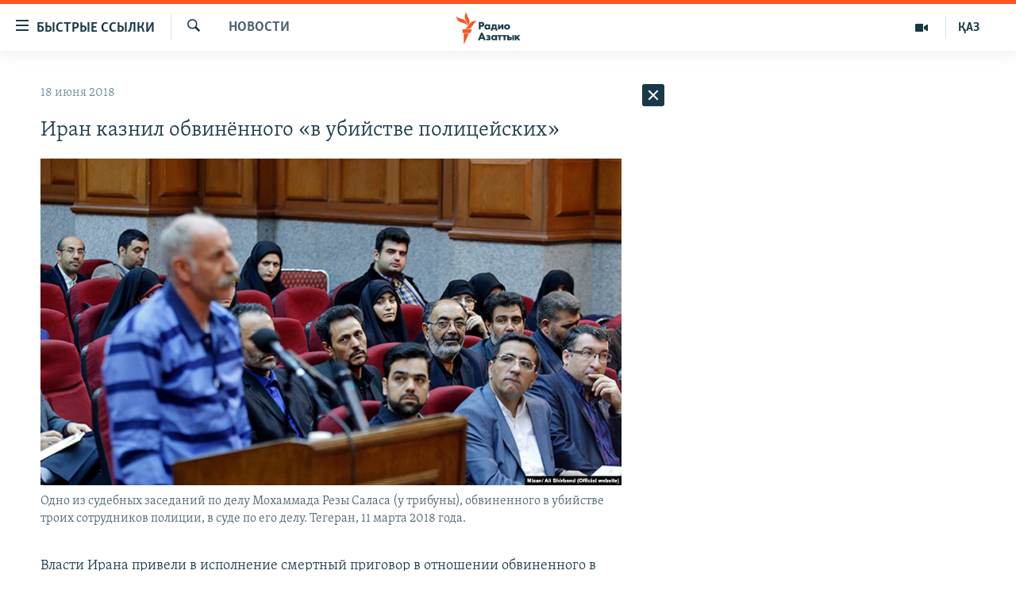

--- FILE ---
content_type: text/html; charset=utf-8
request_url: https://rus.azattyq.org/a/29294828.html
body_size: 39440
content:

<!DOCTYPE html>
<html lang="ru" dir="ltr" class="no-js">
<head>
        <link rel="stylesheet" href="/Content/responsive/RFE/ru-KZ/RFE-ru-KZ.css?&amp;av=0.0.0.0&amp;cb=370">
<script src="https://tags.azattyq.org/rferl-pangea/prod/utag.sync.js"></script><script type='text/javascript' src='https://www.youtube.com/iframe_api' async></script>            <link rel="manifest" href="/manifest.json">
    <script type="text/javascript">
        //a general 'js' detection, must be on top level in <head>, due to CSS performance
        document.documentElement.className = "js";
        var cacheBuster = "370";
        var appBaseUrl = "/";
        var imgEnhancerBreakpoints = [0, 144, 256, 408, 650, 1023, 1597];
        var isLoggingEnabled = false;
        var isPreviewPage = false;
        var isLivePreviewPage = false;

        if (!isPreviewPage) {
            window.RFE = window.RFE || {};
            window.RFE.cacheEnabledByParam = window.location.href.indexOf('nocache=1') === -1;

            const url = new URL(window.location.href);
            const params = new URLSearchParams(url.search);

            // Remove the 'nocache' parameter
            params.delete('nocache');

            // Update the URL without the 'nocache' parameter
            url.search = params.toString();
            window.history.replaceState(null, '', url.toString());
        } else {
            window.addEventListener('load', function() {
                const links = window.document.links;
                for (let i = 0; i < links.length; i++) {
                    links[i].href = '#';
                    links[i].target = '_self';
                }
             })
        }

var pwaEnabled = true;        var swCacheDisabled;
    </script>
    <meta charset="utf-8" />

            <title>&#x418;&#x440;&#x430;&#x43D; &#x43A;&#x430;&#x437;&#x43D;&#x438;&#x43B; &#x43E;&#x431;&#x432;&#x438;&#x43D;&#x451;&#x43D;&#x43D;&#x43E;&#x433;&#x43E; &#xAB;&#x432; &#x443;&#x431;&#x438;&#x439;&#x441;&#x442;&#x432;&#x435; &#x43F;&#x43E;&#x43B;&#x438;&#x446;&#x435;&#x439;&#x441;&#x43A;&#x438;&#x445;&#xBB;</title>
            <meta name="description" content="&#x412;&#x43B;&#x430;&#x441;&#x442;&#x438; &#x418;&#x440;&#x430;&#x43D;&#x430; &#x43F;&#x440;&#x438;&#x432;&#x435;&#x43B;&#x438; &#x432; &#x438;&#x441;&#x43F;&#x43E;&#x43B;&#x43D;&#x435;&#x43D;&#x438;&#x435; &#x441;&#x43C;&#x435;&#x440;&#x442;&#x43D;&#x44B;&#x439; &#x43F;&#x440;&#x438;&#x433;&#x43E;&#x432;&#x43E;&#x440; &#x432; &#x43E;&#x442;&#x43D;&#x43E;&#x448;&#x435;&#x43D;&#x438;&#x438; &#x43E;&#x431;&#x432;&#x438;&#x43D;&#x435;&#x43D;&#x43D;&#x43E;&#x433;&#x43E; &#x432; &#x43F;&#x440;&#x438;&#x447;&#x430;&#x441;&#x442;&#x43D;&#x43E;&#x441;&#x442;&#x438; &#x43A; &#x433;&#x438;&#x431;&#x435;&#x43B;&#x438; &#x442;&#x440;&#x43E;&#x438;&#x445; &#x43F;&#x43E;&#x43B;&#x438;&#x446;&#x435;&#x439;&#x441;&#x43A;&#x438;&#x445; &#x43F;&#x440;&#x438; &#x441;&#x442;&#x43E;&#x43B;&#x43A;&#x43D;&#x43E;&#x432;&#x435;&#x43D;&#x438;&#x44F;&#x445; &#x432; &#x422;&#x435;&#x433;&#x435;&#x440;&#x430;&#x43D;&#x435; &#x43C;&#x435;&#x436;&#x434;&#x443; &#x441;&#x438;&#x43B;&#x43E;&#x432;&#x44B;&#x43C;&#x438; &#x43E;&#x440;&#x433;&#x430;&#x43D;&#x430;&#x43C;&#x438; &#x438; &#x443;&#x447;&#x430;&#x441;&#x442;&#x43D;&#x438;&#x43A;&#x430;&#x43C;&#x438; &#x43C;&#x435;&#x441;&#x442;&#x43D;&#x43E;&#x433;&#x43E; &#x441;&#x443;&#x444;&#x438;&#x439;&#x441;&#x43A;&#x43E;&#x433;&#x43E; &#x43E;&#x440;&#x434;&#x435;&#x43D;&#x430;. &#x412; &#x441;&#x43E;&#x43E;&#x431;&#x449;&#x435;&#x43D;&#x438;&#x438; &#x43D;&#x430; &#x441;&#x430;&#x439;&#x442;&#x435; &#x441;&#x443;&#x434;&#x435;&#x431;&#x43D;&#x44B;&#x445; &#x43E;&#x440;&#x433;&#x430;&#x43D;&#x43E;&#x432; &#x418;&#x440;&#x430;&#x43D;&#x430; &#x433;&#x43E;&#x432;&#x43E;&#x440;&#x438;&#x442;&#x441;&#x44F;, &#x447;&#x442;&#x43E; &#x41C;&#x43E;&#x445;&#x430;&#x43C;&#x43C;&#x430;&#x434; &#x420;&#x435;&#x437;&#x430; &#x421;&#x430;&#x43B;&#x430;&#x441;..." />
                <meta name="keywords" content="Новости , казнь, иран, Мохаммад Реза Салас, AI" />
    <meta name="viewport" content="width=device-width, initial-scale=1.0" />


    <meta http-equiv="X-UA-Compatible" content="IE=edge" />

<meta name="robots" content="max-image-preview:large"><meta name="yandex-verification" content="b4983b94636388c5" />

        <link href="https://rus.azattyq.org/a/29294828.html" rel="canonical" />

        <meta name="apple-mobile-web-app-title" content="&#x420;&#x430;&#x434;&#x438;&#x43E; &#xAB;&#x421;&#x432;&#x43E;&#x431;&#x43E;&#x434;&#x43D;&#x430;&#x44F; &#x415;&#x432;&#x440;&#x43E;&#x43F;&#x430;&#xBB;/&#x420;&#x430;&#x434;&#x438;&#x43E; &#xAB;&#x421;&#x432;&#x43E;&#x431;&#x43E;&#x434;&#x430;&#xBB;" />
        <meta name="apple-mobile-web-app-status-bar-style" content="black" />
            <meta name="apple-itunes-app" content="app-id=475986784, app-argument=//29294828.ltr" />
<meta content="&#x418;&#x440;&#x430;&#x43D; &#x43A;&#x430;&#x437;&#x43D;&#x438;&#x43B; &#x43E;&#x431;&#x432;&#x438;&#x43D;&#x451;&#x43D;&#x43D;&#x43E;&#x433;&#x43E; &#xAB;&#x432; &#x443;&#x431;&#x438;&#x439;&#x441;&#x442;&#x432;&#x435; &#x43F;&#x43E;&#x43B;&#x438;&#x446;&#x435;&#x439;&#x441;&#x43A;&#x438;&#x445;&#xBB;" property="og:title"></meta>
<meta content="&#x412;&#x43B;&#x430;&#x441;&#x442;&#x438; &#x418;&#x440;&#x430;&#x43D;&#x430; &#x43F;&#x440;&#x438;&#x432;&#x435;&#x43B;&#x438; &#x432; &#x438;&#x441;&#x43F;&#x43E;&#x43B;&#x43D;&#x435;&#x43D;&#x438;&#x435; &#x441;&#x43C;&#x435;&#x440;&#x442;&#x43D;&#x44B;&#x439; &#x43F;&#x440;&#x438;&#x433;&#x43E;&#x432;&#x43E;&#x440; &#x432; &#x43E;&#x442;&#x43D;&#x43E;&#x448;&#x435;&#x43D;&#x438;&#x438; &#x43E;&#x431;&#x432;&#x438;&#x43D;&#x435;&#x43D;&#x43D;&#x43E;&#x433;&#x43E; &#x432; &#x43F;&#x440;&#x438;&#x447;&#x430;&#x441;&#x442;&#x43D;&#x43E;&#x441;&#x442;&#x438; &#x43A; &#x433;&#x438;&#x431;&#x435;&#x43B;&#x438; &#x442;&#x440;&#x43E;&#x438;&#x445; &#x43F;&#x43E;&#x43B;&#x438;&#x446;&#x435;&#x439;&#x441;&#x43A;&#x438;&#x445; &#x43F;&#x440;&#x438; &#x441;&#x442;&#x43E;&#x43B;&#x43A;&#x43D;&#x43E;&#x432;&#x435;&#x43D;&#x438;&#x44F;&#x445; &#x432; &#x422;&#x435;&#x433;&#x435;&#x440;&#x430;&#x43D;&#x435; &#x43C;&#x435;&#x436;&#x434;&#x443; &#x441;&#x438;&#x43B;&#x43E;&#x432;&#x44B;&#x43C;&#x438; &#x43E;&#x440;&#x433;&#x430;&#x43D;&#x430;&#x43C;&#x438; &#x438; &#x443;&#x447;&#x430;&#x441;&#x442;&#x43D;&#x438;&#x43A;&#x430;&#x43C;&#x438; &#x43C;&#x435;&#x441;&#x442;&#x43D;&#x43E;&#x433;&#x43E; &#x441;&#x443;&#x444;&#x438;&#x439;&#x441;&#x43A;&#x43E;&#x433;&#x43E; &#x43E;&#x440;&#x434;&#x435;&#x43D;&#x430;. &#x412; &#x441;&#x43E;&#x43E;&#x431;&#x449;&#x435;&#x43D;&#x438;&#x438; &#x43D;&#x430; &#x441;&#x430;&#x439;&#x442;&#x435; &#x441;&#x443;&#x434;&#x435;&#x431;&#x43D;&#x44B;&#x445; &#x43E;&#x440;&#x433;&#x430;&#x43D;&#x43E;&#x432; &#x418;&#x440;&#x430;&#x43D;&#x430; &#x433;&#x43E;&#x432;&#x43E;&#x440;&#x438;&#x442;&#x441;&#x44F;, &#x447;&#x442;&#x43E; &#x41C;&#x43E;&#x445;&#x430;&#x43C;&#x43C;&#x430;&#x434; &#x420;&#x435;&#x437;&#x430; &#x421;&#x430;&#x43B;&#x430;&#x441;..." property="og:description"></meta>
<meta content="article" property="og:type"></meta>
<meta content="https://rus.azattyq.org/a/29294828.html" property="og:url"></meta>
<meta content="&#x420;&#x430;&#x434;&#x438;&#x43E; &#x410;&#x437;&#x430;&#x442;&#x442;&#x44B;&#x43A;" property="og:site_name"></meta>
<meta content="https://www.facebook.com/RadioAzattyq" property="article:publisher"></meta>
<meta content="https://gdb.rferl.org/2be0d5d4-feaf-4c0d-90dd-7d194dcd7836_w1200_h630.jpg" property="og:image"></meta>
<meta content="1200" property="og:image:width"></meta>
<meta content="630" property="og:image:height"></meta>
<meta content="137980759673857" property="fb:app_id"></meta>
<meta content="summary_large_image" name="twitter:card"></meta>
<meta content="@Radio_Azattyk" name="twitter:site"></meta>
<meta content="https://gdb.rferl.org/2be0d5d4-feaf-4c0d-90dd-7d194dcd7836_w1200_h630.jpg" name="twitter:image"></meta>
<meta content="&#x418;&#x440;&#x430;&#x43D; &#x43A;&#x430;&#x437;&#x43D;&#x438;&#x43B; &#x43E;&#x431;&#x432;&#x438;&#x43D;&#x451;&#x43D;&#x43D;&#x43E;&#x433;&#x43E; &#xAB;&#x432; &#x443;&#x431;&#x438;&#x439;&#x441;&#x442;&#x432;&#x435; &#x43F;&#x43E;&#x43B;&#x438;&#x446;&#x435;&#x439;&#x441;&#x43A;&#x438;&#x445;&#xBB;" name="twitter:title"></meta>
<meta content="&#x412;&#x43B;&#x430;&#x441;&#x442;&#x438; &#x418;&#x440;&#x430;&#x43D;&#x430; &#x43F;&#x440;&#x438;&#x432;&#x435;&#x43B;&#x438; &#x432; &#x438;&#x441;&#x43F;&#x43E;&#x43B;&#x43D;&#x435;&#x43D;&#x438;&#x435; &#x441;&#x43C;&#x435;&#x440;&#x442;&#x43D;&#x44B;&#x439; &#x43F;&#x440;&#x438;&#x433;&#x43E;&#x432;&#x43E;&#x440; &#x432; &#x43E;&#x442;&#x43D;&#x43E;&#x448;&#x435;&#x43D;&#x438;&#x438; &#x43E;&#x431;&#x432;&#x438;&#x43D;&#x435;&#x43D;&#x43D;&#x43E;&#x433;&#x43E; &#x432; &#x43F;&#x440;&#x438;&#x447;&#x430;&#x441;&#x442;&#x43D;&#x43E;&#x441;&#x442;&#x438; &#x43A; &#x433;&#x438;&#x431;&#x435;&#x43B;&#x438; &#x442;&#x440;&#x43E;&#x438;&#x445; &#x43F;&#x43E;&#x43B;&#x438;&#x446;&#x435;&#x439;&#x441;&#x43A;&#x438;&#x445; &#x43F;&#x440;&#x438; &#x441;&#x442;&#x43E;&#x43B;&#x43A;&#x43D;&#x43E;&#x432;&#x435;&#x43D;&#x438;&#x44F;&#x445; &#x432; &#x422;&#x435;&#x433;&#x435;&#x440;&#x430;&#x43D;&#x435; &#x43C;&#x435;&#x436;&#x434;&#x443; &#x441;&#x438;&#x43B;&#x43E;&#x432;&#x44B;&#x43C;&#x438; &#x43E;&#x440;&#x433;&#x430;&#x43D;&#x430;&#x43C;&#x438; &#x438; &#x443;&#x447;&#x430;&#x441;&#x442;&#x43D;&#x438;&#x43A;&#x430;&#x43C;&#x438; &#x43C;&#x435;&#x441;&#x442;&#x43D;&#x43E;&#x433;&#x43E; &#x441;&#x443;&#x444;&#x438;&#x439;&#x441;&#x43A;&#x43E;&#x433;&#x43E; &#x43E;&#x440;&#x434;&#x435;&#x43D;&#x430;. &#x412; &#x441;&#x43E;&#x43E;&#x431;&#x449;&#x435;&#x43D;&#x438;&#x438; &#x43D;&#x430; &#x441;&#x430;&#x439;&#x442;&#x435; &#x441;&#x443;&#x434;&#x435;&#x431;&#x43D;&#x44B;&#x445; &#x43E;&#x440;&#x433;&#x430;&#x43D;&#x43E;&#x432; &#x418;&#x440;&#x430;&#x43D;&#x430; &#x433;&#x43E;&#x432;&#x43E;&#x440;&#x438;&#x442;&#x441;&#x44F;, &#x447;&#x442;&#x43E; &#x41C;&#x43E;&#x445;&#x430;&#x43C;&#x43C;&#x430;&#x434; &#x420;&#x435;&#x437;&#x430; &#x421;&#x430;&#x43B;&#x430;&#x441;..." name="twitter:description"></meta>
                    <link rel="amphtml" href="https://rus.azattyq.org/amp/29294828.html" />
<script type="application/ld+json">{"articleSection":"Новости ","isAccessibleForFree":true,"headline":"Иран казнил обвинённого «в убийстве полицейских»","inLanguage":"ru-KZ","keywords":"Новости , казнь, иран, Мохаммад Реза Салас, AI","author":{"@type":"Person","name":"Автор"},"datePublished":"2018-06-18 12:01:30Z","dateModified":"2018-06-18 12:50:30Z","publisher":{"logo":{"width":512,"height":220,"@type":"ImageObject","url":"https://rus.azattyq.org/Content/responsive/RFE/ru-KZ/img/logo.png"},"@type":"NewsMediaOrganization","url":"https://rus.azattyq.org","sameAs":["https://facebook.com/RadioAzattyq","https://twitter.com/RadioAzattyq","https://www.youtube.com/user/AzattyqRadio","https://www.instagram.com/azattyq","https://t.me/RadioAzattyq"],"name":"Радио Азаттык","alternateName":""},"@context":"https://schema.org","@type":"NewsArticle","mainEntityOfPage":"https://rus.azattyq.org/a/29294828.html","url":"https://rus.azattyq.org/a/29294828.html","description":"Власти Ирана привели в исполнение смертный приговор в отношении обвиненного в причастности к гибели троих полицейских при столкновениях в Тегеране между силовыми органами и участниками местного суфийского ордена. В сообщении на сайте судебных органов Ирана говорится, что Мохаммад Реза Салас...","image":{"width":1080,"height":608,"@type":"ImageObject","url":"https://gdb.rferl.org/2be0d5d4-feaf-4c0d-90dd-7d194dcd7836_w1080_h608.jpg"},"name":"Иран казнил обвинённого «в убийстве полицейских»"}</script>
    <script src="/Scripts/responsive/infographics.bundle.min.js?&amp;av=0.0.0.0&amp;cb=370"></script>
        <script src="/Scripts/responsive/dollardom.min.js?&amp;av=0.0.0.0&amp;cb=370"></script>
        <script src="/Scripts/responsive/modules/commons.js?&amp;av=0.0.0.0&amp;cb=370"></script>
        <script src="/Scripts/responsive/modules/app_code.js?&amp;av=0.0.0.0&amp;cb=370"></script>

        <link rel="icon" type="image/svg+xml" href="/Content/responsive/RFE/img/webApp/favicon.svg" />
        <link rel="alternate icon" href="/Content/responsive/RFE/img/webApp/favicon.ico" />
            <link rel="mask-icon" color="#ea6903" href="/Content/responsive/RFE/img/webApp/favicon_safari.svg" />
        <link rel="apple-touch-icon" sizes="152x152" href="/Content/responsive/RFE/img/webApp/ico-152x152.png" />
        <link rel="apple-touch-icon" sizes="144x144" href="/Content/responsive/RFE/img/webApp/ico-144x144.png" />
        <link rel="apple-touch-icon" sizes="114x114" href="/Content/responsive/RFE/img/webApp/ico-114x114.png" />
        <link rel="apple-touch-icon" sizes="72x72" href="/Content/responsive/RFE/img/webApp/ico-72x72.png" />
        <link rel="apple-touch-icon-precomposed" href="/Content/responsive/RFE/img/webApp/ico-57x57.png" />
        <link rel="icon" sizes="192x192" href="/Content/responsive/RFE/img/webApp/ico-192x192.png" />
        <link rel="icon" sizes="128x128" href="/Content/responsive/RFE/img/webApp/ico-128x128.png" />
        <meta name="msapplication-TileColor" content="#ffffff" />
        <meta name="msapplication-TileImage" content="/Content/responsive/RFE/img/webApp/ico-144x144.png" />
                <link rel="preload" href="/Content/responsive/fonts/Skolar-Lt_Cyrl_v2.4.woff" type="font/woff" as="font" crossorigin="anonymous" />
    <link rel="alternate" type="application/rss+xml" title="RFE/RL - Top Stories [RSS]" href="/api/" />
    <link rel="sitemap" type="application/rss+xml" href="/sitemap.xml" />
    
    



</head>
<body class=" nav-no-loaded cc_theme pg-arch arch-news nojs-images ">
        <script type="text/javascript" >
            var analyticsData = {url:"https://rus.azattyq.org/a/29294828.html",property_id:"418",article_uid:"29294828",page_title:"Иран казнил обвинённого «в убийстве полицейских»",page_type:"article",content_type:"article",subcontent_type:"article",last_modified:"2018-06-18 12:50:30Z",pub_datetime:"2018-06-18 12:01:30Z",pub_year:"2018",pub_month:"06",pub_day:"18",pub_hour:"12",pub_weekday:"Monday",section:"новости ",english_section:"news-azattyq",byline:"",categories:"news-azattyq",tags:"казнь;иран;мохаммад реза салас;ai",domain:"rus.azattyq.org",language:"Russian",language_service:"RFERL Kazakh",platform:"web",copied:"no",copied_article:"",copied_title:"",runs_js:"Yes",cms_release:"8.44.0.0.370",enviro_type:"prod",slug:"",entity:"RFE",short_language_service:"KAZ",platform_short:"W",page_name:"Иран казнил обвинённого «в убийстве полицейских»"};
        </script>
<noscript><iframe src="https://www.googletagmanager.com/ns.html?id=GTM-WXZBPZ" height="0" width="0" style="display:none;visibility:hidden"></iframe></noscript>        <script type="text/javascript" data-cookiecategory="analytics">
            var gtmEventObject = Object.assign({}, analyticsData, {event: 'page_meta_ready'});window.dataLayer = window.dataLayer || [];window.dataLayer.push(gtmEventObject);
            if (top.location === self.location) { //if not inside of an IFrame
                 var renderGtm = "true";
                 if (renderGtm === "true") {
            (function(w,d,s,l,i){w[l]=w[l]||[];w[l].push({'gtm.start':new Date().getTime(),event:'gtm.js'});var f=d.getElementsByTagName(s)[0],j=d.createElement(s),dl=l!='dataLayer'?'&l='+l:'';j.async=true;j.src='//www.googletagmanager.com/gtm.js?id='+i+dl;f.parentNode.insertBefore(j,f);})(window,document,'script','dataLayer','GTM-WXZBPZ');
                 }
            }
        </script>
        <!--Analytics tag js version start-->
            <script type="text/javascript" data-cookiecategory="analytics">
                var utag_data = Object.assign({}, analyticsData, {});
if(typeof(TealiumTagFrom)==='function' && typeof(TealiumTagSearchKeyword)==='function') {
var utag_from=TealiumTagFrom();var utag_searchKeyword=TealiumTagSearchKeyword();
if(utag_searchKeyword!=null && utag_searchKeyword!=='' && utag_data["search_keyword"]==null) utag_data["search_keyword"]=utag_searchKeyword;if(utag_from!=null && utag_from!=='') utag_data["from"]=TealiumTagFrom();}
                if(window.top!== window.self&&utag_data.page_type==="snippet"){utag_data.page_type = 'iframe';}
                try{if(window.top!==window.self&&window.self.location.hostname===window.top.location.hostname){utag_data.platform = 'self-embed';utag_data.platform_short = 'se';}}catch(e){if(window.top!==window.self&&window.self.location.search.includes("platformType=self-embed")){utag_data.platform = 'cross-promo';utag_data.platform_short = 'cp';}}
                (function(a,b,c,d){    a="https://tags.azattyq.org/rferl-pangea/prod/utag.js";    b=document;c="script";d=b.createElement(c);d.src=a;d.type="text/java"+c;d.async=true;    a=b.getElementsByTagName(c)[0];a.parentNode.insertBefore(d,a);    })();
            </script>
        <!--Analytics tag js version end-->
<!-- Analytics tag management NoScript -->
<noscript>
<img style="position: absolute; border: none;" src="https://ssc.azattyq.org/b/ss/bbgprod,bbgentityrferl/1/G.4--NS/1386767977?pageName=rfe%3akaz%3aw%3aarticle%3a%d0%98%d1%80%d0%b0%d0%bd%20%d0%ba%d0%b0%d0%b7%d0%bd%d0%b8%d0%bb%20%d0%be%d0%b1%d0%b2%d0%b8%d0%bd%d1%91%d0%bd%d0%bd%d0%be%d0%b3%d0%be%20%c2%ab%d0%b2%20%d1%83%d0%b1%d0%b8%d0%b9%d1%81%d1%82%d0%b2%d0%b5%20%d0%bf%d0%be%d0%bb%d0%b8%d1%86%d0%b5%d0%b9%d1%81%d0%ba%d0%b8%d1%85%c2%bb&amp;c6=%d0%98%d1%80%d0%b0%d0%bd%20%d0%ba%d0%b0%d0%b7%d0%bd%d0%b8%d0%bb%20%d0%be%d0%b1%d0%b2%d0%b8%d0%bd%d1%91%d0%bd%d0%bd%d0%be%d0%b3%d0%be%20%c2%ab%d0%b2%20%d1%83%d0%b1%d0%b8%d0%b9%d1%81%d1%82%d0%b2%d0%b5%20%d0%bf%d0%be%d0%bb%d0%b8%d1%86%d0%b5%d0%b9%d1%81%d0%ba%d0%b8%d1%85%c2%bb&amp;v36=8.44.0.0.370&amp;v6=D=c6&amp;g=https%3a%2f%2frus.azattyq.org%2fa%2f29294828.html&amp;c1=D=g&amp;v1=D=g&amp;events=event1,event52&amp;c16=rferl%20kazakh&amp;v16=D=c16&amp;c5=news-azattyq&amp;v5=D=c5&amp;ch=%d0%9d%d0%be%d0%b2%d0%be%d1%81%d1%82%d0%b8%20&amp;c15=russian&amp;v15=D=c15&amp;c4=article&amp;v4=D=c4&amp;c14=29294828&amp;v14=D=c14&amp;v20=no&amp;c17=web&amp;v17=D=c17&amp;mcorgid=518abc7455e462b97f000101%40adobeorg&amp;server=rus.azattyq.org&amp;pageType=D=c4&amp;ns=bbg&amp;v29=D=server&amp;v25=rfe&amp;v30=418&amp;v105=D=User-Agent " alt="analytics" width="1" height="1" /></noscript>
<!-- End of Analytics tag management NoScript -->


        <!--*** Accessibility links - For ScreenReaders only ***-->
        <section>
            <div class="sr-only">
                <h2>&#x414;&#x43E;&#x441;&#x442;&#x443;&#x43F;&#x43D;&#x43E;&#x441;&#x442;&#x44C; &#x441;&#x441;&#x44B;&#x43B;&#x43E;&#x43A;</h2>
                <ul>
                    <li><a href="#content" data-disable-smooth-scroll="1">&#x412;&#x435;&#x440;&#x43D;&#x443;&#x442;&#x44C;&#x441;&#x44F; &#x43A; &#x43E;&#x441;&#x43D;&#x43E;&#x432;&#x43D;&#x43E;&#x43C;&#x443; &#x441;&#x43E;&#x434;&#x435;&#x440;&#x436;&#x430;&#x43D;&#x438;&#x44E;</a></li>
                    <li><a href="#navigation" data-disable-smooth-scroll="1">&#x412;&#x435;&#x440;&#x43D;&#x443;&#x442;&#x441;&#x44F; &#x43A; &#x433;&#x43B;&#x430;&#x432;&#x43D;&#x43E;&#x439; &#x43D;&#x430;&#x432;&#x438;&#x433;&#x430;&#x446;&#x438;&#x438;</a></li>
                    <li><a href="#txtHeaderSearch" data-disable-smooth-scroll="1">&#x412;&#x435;&#x440;&#x43D;&#x443;&#x442;&#x441;&#x44F; &#x43A; &#x43F;&#x43E;&#x438;&#x441;&#x43A;&#x443;</a></li>
                </ul>
            </div>
        </section>
    




<div dir="ltr">
    <div id="page">
            <aside>

<div class="c-lightbox overlay-modal">
    <div class="c-lightbox__intro">
        <h2 class="c-lightbox__intro-title"></h2>
        <button class="btn btn--rounded c-lightbox__btn c-lightbox__intro-next" title="&#x421;&#x43B;&#x435;&#x434;&#x443;&#x44E;&#x449;&#x438;&#x439;">
            <span class="ico ico--rounded ico-chevron-forward"></span>
            <span class="sr-only">&#x421;&#x43B;&#x435;&#x434;&#x443;&#x44E;&#x449;&#x438;&#x439;</span>
        </button>
    </div>
    <div class="c-lightbox__nav">
        <button class="btn btn--rounded c-lightbox__btn c-lightbox__btn--close" title="&#x417;&#x430;&#x43A;&#x440;&#x44B;&#x442;&#x44C;">
            <span class="ico ico--rounded ico-close"></span>
            <span class="sr-only">&#x417;&#x430;&#x43A;&#x440;&#x44B;&#x442;&#x44C;</span>
        </button>
        <button class="btn btn--rounded c-lightbox__btn c-lightbox__btn--prev" title="&#x41F;&#x440;&#x435;&#x434;&#x44B;&#x434;&#x443;&#x449;&#x438;&#x439;">
            <span class="ico ico--rounded ico-chevron-backward"></span>
            <span class="sr-only">&#x41F;&#x440;&#x435;&#x434;&#x44B;&#x434;&#x443;&#x449;&#x438;&#x439;</span>
        </button>
        <button class="btn btn--rounded c-lightbox__btn c-lightbox__btn--next" title="&#x421;&#x43B;&#x435;&#x434;&#x443;&#x44E;&#x449;&#x438;&#x439;">
            <span class="ico ico--rounded ico-chevron-forward"></span>
            <span class="sr-only">&#x421;&#x43B;&#x435;&#x434;&#x443;&#x44E;&#x449;&#x438;&#x439;</span>
        </button>
    </div>
    <div class="c-lightbox__content-wrap">
        <figure class="c-lightbox__content">
            <span class="c-spinner c-spinner--lightbox">
                <img src="/Content/responsive/img/player-spinner.png"
                     alt="please wait"
                     title="please wait" />
            </span>
            <div class="c-lightbox__img">
                <div class="thumb">
                    <img src="" alt="" />
                </div>
            </div>
            <figcaption>
                <div class="c-lightbox__info c-lightbox__info--foot">
                    <span class="c-lightbox__counter"></span>
                    <span class="caption c-lightbox__caption"></span>
                </div>
            </figcaption>
        </figure>
    </div>
    <div class="hidden">
        <div class="content-advisory__box content-advisory__box--lightbox">
            <span class="content-advisory__box-text">&#x42D;&#x442;&#x430; &#x444;&#x43E;&#x442;&#x43E;&#x433;&#x440;&#x430;&#x444;&#x438;&#x44F; &#x441;&#x43E;&#x434;&#x435;&#x440;&#x436;&#x438;&#x442; &#x43A;&#x43E;&#x43D;&#x442;&#x435;&#x43D;&#x442;, &#x43A;&#x43E;&#x442;&#x43E;&#x440;&#x44B;&#x439; &#x43C;&#x43E;&#x436;&#x435;&#x442; &#x43F;&#x43E;&#x43A;&#x430;&#x437;&#x430;&#x442;&#x44C;&#x441;&#x44F; &#x43E;&#x441;&#x43A;&#x43E;&#x440;&#x431;&#x438;&#x442;&#x435;&#x43B;&#x44C;&#x43D;&#x44B;&#x43C; &#x438;&#x43B;&#x438; &#x43D;&#x435;&#x434;&#x43E;&#x43F;&#x443;&#x441;&#x442;&#x438;&#x43C;&#x44B;&#x43C;.</span>
            <button class="btn btn--transparent content-advisory__box-btn m-t-md" value="text" type="button">
                <span class="btn__text">
                    &#x41A;&#x43B;&#x438;&#x43A;&#x43D;&#x438;&#x442;&#x435;, &#x447;&#x442;&#x43E;&#x431;&#x44B; &#x43F;&#x43E;&#x441;&#x43C;&#x43E;&#x442;&#x440;&#x435;&#x442;&#x44C;
                </span>
            </button>
        </div>
    </div>
</div>                
<div class="ctc-message pos-fix">
    <div class="ctc-message__inner">Link has been copied to clipboard</div>
</div>
            </aside>

<div class="hdr-20 hdr-20--big">
    <div class="hdr-20__inner">
        <div class="hdr-20__max pos-rel">
            <div class="hdr-20__side hdr-20__side--primary d-flex">
                <label data-for="main-menu-ctrl" data-switcher-trigger="true" data-switch-target="main-menu-ctrl" class="burger hdr-trigger pos-rel trans-trigger" data-trans-evt="click" data-trans-id="menu">
                    <span class="ico ico-close hdr-trigger__ico hdr-trigger__ico--close burger__ico burger__ico--close"></span>
                    <span class="ico ico-menu hdr-trigger__ico hdr-trigger__ico--open burger__ico burger__ico--open"></span>
                        <span class="burger__label">&#x411;&#x44B;&#x441;&#x442;&#x440;&#x44B;&#x435; &#x441;&#x441;&#x44B;&#x43B;&#x43A;&#x438;</span>
                </label>
                <div class="menu-pnl pos-fix trans-target" data-switch-target="main-menu-ctrl" data-trans-id="menu">
                    <div class="menu-pnl__inner">
                        <nav class="main-nav menu-pnl__item menu-pnl__item--first">
                            <ul class="main-nav__list accordeon" data-analytics-tales="false" data-promo-name="link" data-location-name="nav,secnav">
                                

        <li class="main-nav__item accordeon__item" data-switch-target="menu-item-598">
            <label class="main-nav__item-name main-nav__item-name--label accordeon__control-label" data-switcher-trigger="true" data-for="menu-item-598">
                &#x426;&#x435;&#x43D;&#x442;&#x440;&#x430;&#x43B;&#x44C;&#x43D;&#x430;&#x44F; &#x410;&#x437;&#x438;&#x44F;
                <span class="ico ico-chevron-down main-nav__chev"></span>
            </label>
            <div class="main-nav__sub-list">
                
    <a class="main-nav__item-name main-nav__item-name--link main-nav__item-name--sub" href="/p/6951.html" title="&#x41A;&#x430;&#x437;&#x430;&#x445;&#x441;&#x442;&#x430;&#x43D;" data-item-name="kazakhstan-rus" >&#x41A;&#x430;&#x437;&#x430;&#x445;&#x441;&#x442;&#x430;&#x43D;</a>

    <a class="main-nav__item-name main-nav__item-name--link main-nav__item-name--sub" href="/kyrgyzstan" title="&#x41A;&#x44B;&#x440;&#x433;&#x44B;&#x437;&#x441;&#x442;&#x430;&#x43D;" data-item-name="Kyrgyzstan-rus" >&#x41A;&#x44B;&#x440;&#x433;&#x44B;&#x437;&#x441;&#x442;&#x430;&#x43D;</a>

    <a class="main-nav__item-name main-nav__item-name--link main-nav__item-name--sub" href="/uzbekistan" title="&#x423;&#x437;&#x431;&#x435;&#x43A;&#x438;&#x441;&#x442;&#x430;&#x43D;" data-item-name="uzbekistan-rus" >&#x423;&#x437;&#x431;&#x435;&#x43A;&#x438;&#x441;&#x442;&#x430;&#x43D;</a>

    <a class="main-nav__item-name main-nav__item-name--link main-nav__item-name--sub" href="/tajikistan" title="&#x422;&#x430;&#x434;&#x436;&#x438;&#x43A;&#x438;&#x441;&#x442;&#x430;&#x43D;" data-item-name="tajikistan-rus" >&#x422;&#x430;&#x434;&#x436;&#x438;&#x43A;&#x438;&#x441;&#x442;&#x430;&#x43D;</a>

            </div>
        </li>

        <li class="main-nav__item">
            <a class="main-nav__item-name main-nav__item-name--link" href="/z/360" title="&#x41D;&#x43E;&#x432;&#x43E;&#x441;&#x442;&#x438;" data-item-name="news-azattyq" >&#x41D;&#x43E;&#x432;&#x43E;&#x441;&#x442;&#x438;</a>
        </li>

        <li class="main-nav__item">
            <a class="main-nav__item-name main-nav__item-name--link" href="/z/22747" title="&#x412;&#x43E;&#x439;&#x43D;&#x430; &#x432; &#x423;&#x43A;&#x440;&#x430;&#x438;&#x43D;&#x435;" data-item-name="war-in-ukraine" >&#x412;&#x43E;&#x439;&#x43D;&#x430; &#x432; &#x423;&#x43A;&#x440;&#x430;&#x438;&#x43D;&#x435;</a>
        </li>

        <li class="main-nav__item accordeon__item" data-switch-target="menu-item-4683">
            <label class="main-nav__item-name main-nav__item-name--label accordeon__control-label" data-switcher-trigger="true" data-for="menu-item-4683">
                &#x41D;&#x430; &#x434;&#x440;&#x443;&#x433;&#x438;&#x445; &#x44F;&#x437;&#x44B;&#x43A;&#x430;&#x445;
                <span class="ico ico-chevron-down main-nav__chev"></span>
            </label>
            <div class="main-nav__sub-list">
                
    <a class="main-nav__item-name main-nav__item-name--link main-nav__item-name--sub" href="https://www.azattyq.org/" title="&#x49A;&#x430;&#x437;&#x430;&#x49B;&#x448;&#x430;"  target="_blank" rel="noopener">&#x49A;&#x430;&#x437;&#x430;&#x49B;&#x448;&#x430;</a>

    <a class="main-nav__item-name main-nav__item-name--link main-nav__item-name--sub" href="https://www.azattyk.org/" title="&#x41A;&#x44B;&#x440;&#x433;&#x44B;&#x437;&#x447;&#x430;"  target="_blank" rel="noopener">&#x41A;&#x44B;&#x440;&#x433;&#x44B;&#x437;&#x447;&#x430;</a>

    <a class="main-nav__item-name main-nav__item-name--link main-nav__item-name--sub" href="https://www.ozodlik.org/" title="&#x40E;&#x437;&#x431;&#x435;&#x43A;&#x447;&#x430;"  target="_blank" rel="noopener">&#x40E;&#x437;&#x431;&#x435;&#x43A;&#x447;&#x430;</a>

    <a class="main-nav__item-name main-nav__item-name--link main-nav__item-name--sub" href="https://www.ozodi.org/" title="&#x422;&#x43E;&#x4B7;&#x438;&#x43A;&#x4E3;"  target="_blank" rel="noopener">&#x422;&#x43E;&#x4B7;&#x438;&#x43A;&#x4E3;</a>

    <a class="main-nav__item-name main-nav__item-name--link main-nav__item-name--sub" href="https://www.azathabar.com/" title="T&#xFC;rkmen&#xE7;e"  target="_blank" rel="noopener">T&#xFC;rkmen&#xE7;e</a>

            </div>
        </li>



                            </ul>
                        </nav>
                        

<div class="menu-pnl__item">
        <a href="https://www.azattyq.org" class="menu-pnl__item-link" alt="&#x49A;&#x430;&#x437;&#x430;&#x49B;">&#x49A;&#x430;&#x437;&#x430;&#x49B;</a>
</div>


                        
                            <div class="menu-pnl__item menu-pnl__item--social">
                                    <h5 class="menu-pnl__sub-head">&#x41F;&#x43E;&#x434;&#x43F;&#x438;&#x448;&#x438;&#x442;&#x435;&#x441;&#x44C; &#x43D;&#x430; &#x43D;&#x430;&#x441; &#x432; &#x441;&#x43E;&#x446;&#x441;&#x435;&#x442;&#x44F;&#x445;</h5>

        <a href="https://facebook.com/RadioAzattyq" title="&#x410;&#x437;&#x430;&#x442;&#x442;&#x44B;&#x43A; &#x432; Facebook&#x27;e" data-analytics-text="follow_on_facebook" class="btn btn--rounded btn--social-inverted menu-pnl__btn js-social-btn btn-facebook"  target="_blank" rel="noopener">
            <span class="ico ico-facebook-alt ico--rounded"></span>
        </a>


        <a href="https://www.youtube.com/user/AzattyqRadio" title="&#x41D;&#x430;&#x448; Youtube-&#x43A;&#x430;&#x43D;&#x430;&#x43B;" data-analytics-text="follow_on_youtube" class="btn btn--rounded btn--social-inverted menu-pnl__btn js-social-btn btn-youtube"  target="_blank" rel="noopener">
            <span class="ico ico-youtube ico--rounded"></span>
        </a>


        <a href="https://twitter.com/RadioAzattyq" title="&#x410;&#x437;&#x430;&#x442;&#x442;&#x44B;&#x43A; &#x432; Twitter&#x27;e" data-analytics-text="follow_on_twitter" class="btn btn--rounded btn--social-inverted menu-pnl__btn js-social-btn btn-twitter"  target="_blank" rel="noopener">
            <span class="ico ico-twitter ico--rounded"></span>
        </a>


        <a href="https://www.instagram.com/azattyq" title="&#x410;&#x437;&#x430;&#x442;&#x442;&#x44B;&#x43A; &#x432; Instagram&#x27;&#x435;" data-analytics-text="follow_on_instagram" class="btn btn--rounded btn--social-inverted menu-pnl__btn js-social-btn btn-instagram"  target="_blank" rel="noopener">
            <span class="ico ico-instagram ico--rounded"></span>
        </a>


        <a href="https://t.me/RadioAzattyq" title="&#x410;&#x437;&#x430;&#x442;&#x442;&#x44B;&#x43A; &#x432; Telegram&#x27;&#x435;" data-analytics-text="follow_on_telegram" class="btn btn--rounded btn--social-inverted menu-pnl__btn js-social-btn btn-telegram"  target="_blank" rel="noopener">
            <span class="ico ico-telegram ico--rounded"></span>
        </a>

                            </div>
                            <div class="menu-pnl__item">
                                <a href="/navigation/allsites" class="menu-pnl__item-link">
                                    <span class="ico ico-languages "></span>
                                    &#x412;&#x441;&#x435; &#x441;&#x430;&#x439;&#x442;&#x44B; &#x420;&#x421;&#x415;/&#x420;&#x421;
                                </a>
                            </div>
                    </div>
                </div>
                <label data-for="top-search-ctrl" data-switcher-trigger="true" data-switch-target="top-search-ctrl" class="top-srch-trigger hdr-trigger">
                    <span class="ico ico-close hdr-trigger__ico hdr-trigger__ico--close top-srch-trigger__ico top-srch-trigger__ico--close"></span>
                    <span class="ico ico-search hdr-trigger__ico hdr-trigger__ico--open top-srch-trigger__ico top-srch-trigger__ico--open"></span>
                </label>
                <div class="srch-top srch-top--in-header" data-switch-target="top-search-ctrl">
                    <div class="container">
                        
<form action="/s" class="srch-top__form srch-top__form--in-header" id="form-topSearchHeader" method="get" role="search">    <label for="txtHeaderSearch" class="sr-only">&#x418;&#x441;&#x43A;&#x430;&#x442;&#x44C;</label>
    <input type="text" id="txtHeaderSearch" name="k" placeholder="&#x41F;&#x43E;&#x438;&#x441;&#x43A;" accesskey="s" value="" class="srch-top__input analyticstag-event" onkeydown="if (event.keyCode === 13) { FireAnalyticsTagEventOnSearch('search', $dom.get('#txtHeaderSearch')[0].value) }" />
    <button title="&#x418;&#x441;&#x43A;&#x430;&#x442;&#x44C;" type="submit" class="btn btn--top-srch analyticstag-event" onclick="FireAnalyticsTagEventOnSearch('search', $dom.get('#txtHeaderSearch')[0].value) ">
        <span class="ico ico-search"></span>
    </button>
</form>
                    </div>
                </div>
                <a href="/" class="main-logo-link">
                    <img src="/Content/responsive/RFE/ru-KZ/img/logo-compact.svg" class="main-logo main-logo--comp" alt="site logo">
                        <img src="/Content/responsive/RFE/ru-KZ/img/logo.svg" class="main-logo main-logo--big" alt="site logo">
                </a>
            </div>
            <div class="hdr-20__side hdr-20__side--secondary d-flex">
                

    <a href="https://www.azattyq.org" title="&#x49A;&#x410;&#x417;" class="hdr-20__secondary-item hdr-20__secondary-item--lang" data-item-name="satellite">
        
&#x49A;&#x410;&#x417;
    </a>

    <a href="/multimedia" title="&#x41C;&#x443;&#x43B;&#x44C;&#x442;&#x438;&#x43C;&#x435;&#x434;&#x438;&#x430;" class="hdr-20__secondary-item" data-item-name="video">
        
    <span class="ico ico-video hdr-20__secondary-icon"></span>

    </a>

    <a href="/s" title="&#x418;&#x441;&#x43A;&#x430;&#x442;&#x44C;" class="hdr-20__secondary-item hdr-20__secondary-item--search" data-item-name="search">
        
    <span class="ico ico-search hdr-20__secondary-icon hdr-20__secondary-icon--search"></span>

    </a>



                
                <div class="srch-bottom">
                    
<form action="/s" class="srch-bottom__form d-flex" id="form-bottomSearch" method="get" role="search">    <label for="txtSearch" class="sr-only">&#x418;&#x441;&#x43A;&#x430;&#x442;&#x44C;</label>
    <input type="search" id="txtSearch" name="k" placeholder="&#x41F;&#x43E;&#x438;&#x441;&#x43A;" accesskey="s" value="" class="srch-bottom__input analyticstag-event" onkeydown="if (event.keyCode === 13) { FireAnalyticsTagEventOnSearch('search', $dom.get('#txtSearch')[0].value) }" />
    <button title="&#x418;&#x441;&#x43A;&#x430;&#x442;&#x44C;" type="submit" class="btn btn--bottom-srch analyticstag-event" onclick="FireAnalyticsTagEventOnSearch('search', $dom.get('#txtSearch')[0].value) ">
        <span class="ico ico-search"></span>
    </button>
</form>
                </div>
            </div>
            <img src="/Content/responsive/RFE/ru-KZ/img/logo-print.gif" class="logo-print" alt="site logo">
            <img src="/Content/responsive/RFE/ru-KZ/img/logo-print_color.png" class="logo-print logo-print--color" alt="site logo">
        </div>
    </div>
</div>
    <script>
        if (document.body.className.indexOf('pg-home') > -1) {
            var nav2In = document.querySelector('.hdr-20__inner');
            var nav2Sec = document.querySelector('.hdr-20__side--secondary');
            var secStyle = window.getComputedStyle(nav2Sec);
            if (nav2In && window.pageYOffset < 150 && secStyle['position'] !== 'fixed') {
                nav2In.classList.add('hdr-20__inner--big')
            }
        }
    </script>



<div class="c-hlights c-hlights--breaking c-hlights--no-item" data-hlight-display="mobile,desktop">
    <div class="c-hlights__wrap container p-0">
        <div class="c-hlights__nav">
            <a role="button" href="#" title="&#x41F;&#x440;&#x435;&#x434;&#x44B;&#x434;&#x443;&#x449;&#x438;&#x439;">
                <span class="ico ico-chevron-backward m-0"></span>
                <span class="sr-only">&#x41F;&#x440;&#x435;&#x434;&#x44B;&#x434;&#x443;&#x449;&#x438;&#x439;</span>
            </a>
            <a role="button" href="#" title="&#x421;&#x43B;&#x435;&#x434;&#x443;&#x44E;&#x449;&#x438;&#x439;">
                <span class="ico ico-chevron-forward m-0"></span>
                <span class="sr-only">&#x421;&#x43B;&#x435;&#x434;&#x443;&#x44E;&#x449;&#x438;&#x439;</span>
            </a>
        </div>
        <span class="c-hlights__label">
            <span class="">&#x421;&#x440;&#x43E;&#x447;&#x43D;&#x44B;&#x435; &#x43D;&#x43E;&#x432;&#x43E;&#x441;&#x442;&#x438;:</span>
            <span class="switcher-trigger">
                <label data-for="more-less-1" data-switcher-trigger="true" class="switcher-trigger__label switcher-trigger__label--more p-b-0" title="&#x41F;&#x43E;&#x43A;&#x430;&#x437;&#x430;&#x442;&#x44C; &#x431;&#x43E;&#x43B;&#x44C;&#x448;&#x435;">
                    <span class="ico ico-chevron-down"></span>
                </label>
                <label data-for="more-less-1" data-switcher-trigger="true" class="switcher-trigger__label switcher-trigger__label--less p-b-0" title="&#x421;&#x43E;&#x43A;&#x440;&#x430;&#x442;&#x438;&#x442;&#x44C; &#x442;&#x435;&#x43A;&#x441;&#x442;">
                    <span class="ico ico-chevron-up"></span>
                </label>
            </span>
        </span>
        <ul class="c-hlights__items switcher-target" data-switch-target="more-less-1">
            
        </ul>
    </div>
</div>


        <div id="content">
            

<div class="container">
    <div class="row">
        <div class="col-sm-12 col-md-8">
            <div class="news">

    <h1 class="pg-title pg-title--move-to-header">
        &#x41D;&#x43E;&#x432;&#x43E;&#x441;&#x442;&#x438; 
    </h1>
                <div id="newsItems" class="accordeon accordeon--scroll-adjust">

<div class="accordeon__item-wrap">
    <div class="news__item news__item--unopenable accordeon__item sticky-btn-parent" data-switcher-opened=true data-switch-target="more-less-29294828" data-article-id="29294828" data-api-id="29294828" data-api-type="1">
        <div class="news__item-inner pos-rel">

<div class="publishing-details ">
        <div class="published">
            <span class="date" >
                    <time pubdate="pubdate" datetime="2018-06-18T17:01:30&#x2B;05:00">
                        18 &#x438;&#x44E;&#x43D;&#x44F; 2018
                    </time>
            </span>
        </div>
</div>


    <h1 class="title pg-title">
        &#x418;&#x440;&#x430;&#x43D; &#x43A;&#x430;&#x437;&#x43D;&#x438;&#x43B; &#x43E;&#x431;&#x432;&#x438;&#x43D;&#x451;&#x43D;&#x43D;&#x43E;&#x433;&#x43E; &#xAB;&#x432; &#x443;&#x431;&#x438;&#x439;&#x441;&#x442;&#x432;&#x435; &#x43F;&#x43E;&#x43B;&#x438;&#x446;&#x435;&#x439;&#x441;&#x43A;&#x438;&#x445;&#xBB;
    </h1>

<div class="cover-media">
    <figure class="media-image js-media-expand">
        <div class="img-wrap">
            <div class="thumb thumb16_9">

            <img src="https://gdb.rferl.org/2be0d5d4-feaf-4c0d-90dd-7d194dcd7836_w250_r1_s.jpg" alt="&#x41E;&#x434;&#x43D;&#x43E; &#x438;&#x437; &#x441;&#x443;&#x434;&#x435;&#x431;&#x43D;&#x44B;&#x445; &#x437;&#x430;&#x441;&#x435;&#x434;&#x430;&#x43D;&#x438;&#x439; &#x43F;&#x43E; &#x434;&#x435;&#x43B;&#x443; &#x41C;&#x43E;&#x445;&#x430;&#x43C;&#x43C;&#x430;&#x434;&#x430; &#x420;&#x435;&#x437;&#x44B; &#x421;&#x430;&#x43B;&#x430;&#x441;&#x430; (&#x443; &#x442;&#x440;&#x438;&#x431;&#x443;&#x43D;&#x44B;), &#x43E;&#x431;&#x432;&#x438;&#x43D;&#x435;&#x43D;&#x43D;&#x43E;&#x433;&#x43E; &#x432; &#x443;&#x431;&#x438;&#x439;&#x441;&#x442;&#x432;&#x435; &#x442;&#x440;&#x43E;&#x438;&#x445; &#x441;&#x43E;&#x442;&#x440;&#x443;&#x434;&#x43D;&#x438;&#x43A;&#x43E;&#x432; &#x43F;&#x43E;&#x43B;&#x438;&#x446;&#x438;&#x438;, &#x432; &#x441;&#x443;&#x434;&#x435; &#x43F;&#x43E; &#x435;&#x433;&#x43E; &#x434;&#x435;&#x43B;&#x443;. &#x422;&#x435;&#x433;&#x435;&#x440;&#x430;&#x43D;, 11 &#x43C;&#x430;&#x440;&#x442;&#x430; 2018 &#x433;&#x43E;&#x434;&#x430;." />
                                </div>
        </div>
            <figcaption>
                <span class="caption">&#x41E;&#x434;&#x43D;&#x43E; &#x438;&#x437; &#x441;&#x443;&#x434;&#x435;&#x431;&#x43D;&#x44B;&#x445; &#x437;&#x430;&#x441;&#x435;&#x434;&#x430;&#x43D;&#x438;&#x439; &#x43F;&#x43E; &#x434;&#x435;&#x43B;&#x443; &#x41C;&#x43E;&#x445;&#x430;&#x43C;&#x43C;&#x430;&#x434;&#x430; &#x420;&#x435;&#x437;&#x44B; &#x421;&#x430;&#x43B;&#x430;&#x441;&#x430; (&#x443; &#x442;&#x440;&#x438;&#x431;&#x443;&#x43D;&#x44B;), &#x43E;&#x431;&#x432;&#x438;&#x43D;&#x435;&#x43D;&#x43D;&#x43E;&#x433;&#x43E; &#x432; &#x443;&#x431;&#x438;&#x439;&#x441;&#x442;&#x432;&#x435; &#x442;&#x440;&#x43E;&#x438;&#x445; &#x441;&#x43E;&#x442;&#x440;&#x443;&#x434;&#x43D;&#x438;&#x43A;&#x43E;&#x432; &#x43F;&#x43E;&#x43B;&#x438;&#x446;&#x438;&#x438;, &#x432; &#x441;&#x443;&#x434;&#x435; &#x43F;&#x43E; &#x435;&#x433;&#x43E; &#x434;&#x435;&#x43B;&#x443;. &#x422;&#x435;&#x433;&#x435;&#x440;&#x430;&#x43D;, 11 &#x43C;&#x430;&#x440;&#x442;&#x430; 2018 &#x433;&#x43E;&#x434;&#x430;.</span>
            </figcaption>
    </figure>
</div>

            <div class="news__buttons news__buttons--main pos-abs">
                <button class="btn btn--news btn--news-more pos-abs">
                    <span class="ico ico-chevron-down"></span>
                </button>
                <button class="btn btn--news sticky-btn btn--news-less">
                    <span class="ico ico-close"></span>
                </button>
            </div>
                <div class="wsw accordeon__target">
                    

<p>Власти Ирана привели в исполнение смертный приговор в отношении обвиненного в причастности к гибели троих полицейских при столкновениях в Тегеране между силовыми органами и участниками местного суфийского ордена. В сообщении на сайте судебных органов Ирана говорится, что Мохаммад Реза Салас казнен ранним утром 18 июня.</p>

<p>«Мы поражены и с прискорбием сообщаем, что Мохаммад Салас был казнен этим утром», — говорится в сообщении в Twitter’e международной правозащитной организации Amnesty International, которая ранее призвала власти Ирана не приводить в исполнение смертный приговор.</p>



        <div class="clear"></div>
        <div class="wsw__embed">
            <div class="infgraphicsAttach" >
                <script type="text/javascript">

                initInfographics(
                {
                    groups:[],
                    params:[{"Name":"embed_html","Value":"&lt;blockquote class=\"twitter-tweet\" data-lang=\"en\"&gt;&lt;p dir=\"ltr\" lang=\"en\"&gt;We are shocked and saddened to announce that Mohammad Salas was executed this morning. We%27ll have more later but for now we are reposting our press release from yesterday, which details our concerns regarding his grossly unfair trial &lt;a href=\"https://t.co/3JtimWOHiH\"&gt;https://t.co/3JtimWOHiH&lt;/a&gt; &lt;a href=\"https://twitter.com/hashtag/SaveSalas?src=hash&amp;ref_src=twsrc%5Etfw\"&gt;#SaveSalas&lt;/a&gt;  &lt;a href=\"https://twitter.com/hashtag/%D9%85%D8%AD%D9%85%D8%AF_%D8%AB%D9%84%D8%A7%D8%AB?src=hash&amp;ref_src=twsrc%5Etfw\"&gt;#محمد_ثلاث&lt;/a&gt; &lt;a href=\"https://t.co/dX5aqnU18G\"&gt;pic.twitter.com/dX5aqnU18G&lt;/a&gt;&lt;/p&gt;— Amnesty Iran (@AmnestyIran) &lt;a href=\"https://twitter.com/AmnestyIran/status/1008592454239518725?ref_src=twsrc%5Etfw\"&gt;June 18, 2018&lt;/a&gt;&lt;/blockquote&gt;||data-pangea-embed::\"true\"","DefaultValue":"","HtmlEncode":false,"Type":"HTML"}],
                    isMobile:true
                });
                </script>
                <div class="snippetLoading twitterSnippet"></div>
<script type="text/javascript">
    (function (d) {
        var userInput = Infographics.Param["embed_html"],
            thisSnippet = (d.getElementsByClassName ? d.getElementsByClassName("twitterSnippet") : d.querySelectorAll(".twitterSnippet"))[0],
            render = function () {
                var madeDiv, bquote, sId = "twitterAPIForSnippet";

                try {
                    madeDiv = document.createElement("div");
                    madeDiv.innerHTML = userInput;
                } catch (e) {
                    thisSnippet.innerHTML = "Twitter Embed Code is invalid or incomplete.";
                    return;
                }

                bquote = madeDiv.childNodes[0];
                if (bquote.tagName.toLowerCase() === "blockquote" && bquote.className.indexOf("twitter") !== -1) { //remove everything except paragraphs and links
                    var all = bquote.getElementsByTagName("*");
                    for (var i = all.length - 1; i >= 0; i--) {
                        var elm = all[i];
                        var tag = elm.tagName.toLowerCase();
                        if (tag !== "a" && tag !== "p")
                            all[i].parentNode.removeChild(all[i]);
                    }
                } else {
                    thisSnippet.innerHTML = "Twitter Embed Code does not contain proper Twitter blockquote.";
                    return;
                }

                if (!d.getElementById(sId)) { //async request Twitter API
                    var js, firstJs = d.getElementsByTagName("script")[0];
                    js = d.createElement("script");
                    js.id = sId;
                    js.src = "//platform.twitter.com/widgets.js";
                    firstJs.parentNode.insertBefore(js, firstJs);
                }

                thisSnippet.parentNode.style.width = "100%";

                thisSnippet.appendChild(bquote);

                if (window.twttr && window.twttr.widgets) {
                    window.twttr.widgets.load();
                    window.twttr.events.bind("rendered", function (e) {
                        //fix twitter bug rendering multiple embeds per tweet. Can be deleted after Twitter fix the issue
                        if (e.target) {
                            var par = e.target.parentElement;
                            if (par && par.className === "twitterSnippetProcessed" &&
                                e.target.previousSibling && e.target.previousSibling.nodeName.toLowerCase() === "iframe") {
                                //this is duplicate embed, delete it
                                par.removeChild(e.target);
                            }
                        }
                    });
                }
            };

        thisSnippet.className = "twitterSnippetProcessed";
        thisSnippet.style = "display:flex;justify-content:center;";
        if (d.readyState === "uninitialized" || d.readyState === "loading")
            window.addEventListener("load", render);
        else //liveblog, ajax
            render();
    })(document);
</script>
            </div>
        </div>


<p>51-летний Мохаммад Реза Салас был приговорен к смерти в марте после судебного разбирательства, которое базирующаяся в Лондоне правозащитная организация назвала «крайне несправедливым». По утверждениям следствия и обвинения, феврале при столкновениях Салас направил автобус в группу полицейских.</p>

<p>«В своей спешке осуществить правосудие власти попрали все права этого человека», — сказал Филип Лютер, исследователь и директор отдела Amnesty International по адвокатуре по Ближнему Востоку и Северной Африке в заявлении, распространенном 17 июня. В этом заявлении Лютер отмечает, что подсудимому было отказано в доступе к адвокату, отказано в слушании показаний свидетелей о том, что подсудимый к моменту гибели полицейских был уже задержан.</p>

<p>По сообщениям иранских новостных агентств, во время слушаний в суде Салас заявлял, что совершил наезд на автобусе непреднамеренно.</p>

<p>Последователи ордена Гонабади, известные как дервиши, выступали против ареста членов этого ордена и в связи со слухами о том, что их 90-летний лидер вскоре может быть задержан полицией. По сообщениям властей, в стычках тогда были также убиты двое членов военизированных сил «Басидж». В результате, как сообщается, были задержаны около 300 дервишей.</p>

<p>Суфизм, одно из течений в исламе, не запрещен в Иране, однако правозащитные группы обвиняют правительство Ирана в преследовании и дискриминации последователей этого течения, включая последователей Гонабади, одной из крупнейших суфийских сект.</p>


                </div>
            <div class="pos-rel news__read-more">
                <label class="news__read-more-label accordeon__control-label pos-abs" data-for="more-less-29294828" data-switcher-trigger="true"></label>
                <a class="btn btn--link news__read-more-btn" href="#" title="&#x427;&#x438;&#x442;&#x430;&#x442;&#x44C; &#x434;&#x430;&#x43B;&#x44C;&#x448;&#x435;">
                    <span class="btn__text">
                        &#x427;&#x438;&#x442;&#x430;&#x442;&#x44C; &#x434;&#x430;&#x43B;&#x44C;&#x448;&#x435;
                    </span>
                </a>
            </div>
            <label data-for="more-less-29294828" data-switcher-trigger="true" class="switcher-trigger__label accordeon__control-label news__control-label pos-abs"></label>
        </div>
        <div class="news__share-outer">

                <div class="links">
                        <p class="buttons link-content-sharing p-0 ">
                            <button class="btn btn--link btn-content-sharing p-t-0 " id="btnContentSharing" value="text" role="Button" type="" title="&#x43F;&#x43E;&#x434;&#x435;&#x43B;&#x438;&#x442;&#x44C;&#x441;&#x44F; &#x432; &#x434;&#x440;&#x443;&#x433;&#x438;&#x445; &#x441;&#x43E;&#x446;&#x441;&#x435;&#x442;&#x44F;&#x445;">
                                <span class="ico ico-share ico--l"></span>
                                <span class="btn__text ">
                                    &#x41F;&#x43E;&#x434;&#x435;&#x43B;&#x438;&#x442;&#x44C;&#x441;&#x44F;
                                </span>
                            </button>
                        </p>
                        <aside class="content-sharing js-content-sharing " role="complementary" 
                               data-share-url="https://rus.azattyq.org/a/29294828.html" data-share-title="&#x418;&#x440;&#x430;&#x43D; &#x43A;&#x430;&#x437;&#x43D;&#x438;&#x43B; &#x43E;&#x431;&#x432;&#x438;&#x43D;&#x451;&#x43D;&#x43D;&#x43E;&#x433;&#x43E; &#xAB;&#x432; &#x443;&#x431;&#x438;&#x439;&#x441;&#x442;&#x432;&#x435; &#x43F;&#x43E;&#x43B;&#x438;&#x446;&#x435;&#x439;&#x441;&#x43A;&#x438;&#x445;&#xBB;" data-share-text="">
                            <div class="content-sharing__popover">
                                <h6 class="content-sharing__title">&#x41F;&#x43E;&#x434;&#x435;&#x43B;&#x438;&#x442;&#x44C;&#x441;&#x44F;</h6>
                                <button href="#close" id="btnCloseSharing" class="btn btn--text-like content-sharing__close-btn">
                                    <span class="ico ico-close ico--l"></span>
                                </button>
            <ul class="content-sharing__list">
                    <li class="content-sharing__item">
                            <div class="ctc ">
                                <input type="text" class="ctc__input" readonly="readonly">
                                <a href="" js-href="https://rus.azattyq.org/a/29294828.html" class="content-sharing__link ctc__button">
                                    <span class="ico ico-copy-link ico--rounded ico--s"></span>
                                        <span class="content-sharing__link-text">Copy link</span>
                                </a>
                            </div>
                    </li>
                    <li class="content-sharing__item">
        <a href="https://facebook.com/sharer.php?u=https%3a%2f%2frus.azattyq.org%2fa%2f29294828.html"
           data-analytics-text="share_on_facebook"
           title="Facebook" target="_blank"
           class="content-sharing__link  js-social-btn">
            <span class="ico ico-facebook ico--rounded ico--s"></span>
                <span class="content-sharing__link-text">Facebook</span>
        </a>
                    </li>
                    <li class="content-sharing__item">
        <a href="https://twitter.com/share?url=https%3a%2f%2frus.azattyq.org%2fa%2f29294828.html&amp;text=%d0%98%d1%80%d0%b0%d0%bd&#x2B;%d0%ba%d0%b0%d0%b7%d0%bd%d0%b8%d0%bb&#x2B;%d0%be%d0%b1%d0%b2%d0%b8%d0%bd%d1%91%d0%bd%d0%bd%d0%be%d0%b3%d0%be&#x2B;%c2%ab%d0%b2&#x2B;%d1%83%d0%b1%d0%b8%d0%b9%d1%81%d1%82%d0%b2%d0%b5&#x2B;%d0%bf%d0%be%d0%bb%d0%b8%d1%86%d0%b5%d0%b9%d1%81%d0%ba%d0%b8%d1%85%c2%bb"
           data-analytics-text="share_on_twitter"
           title="X (Twitter)" target="_blank"
           class="content-sharing__link  js-social-btn">
            <span class="ico ico-twitter ico--rounded ico--s"></span>
                <span class="content-sharing__link-text">X (Twitter)</span>
        </a>
                    </li>
                    <li class="content-sharing__item visible-xs-inline-block visible-sm-inline-block">
        <a href="whatsapp://send?text=https%3a%2f%2frus.azattyq.org%2fa%2f29294828.html"
           data-analytics-text="share_on_whatsapp"
           title="WhatsApp" target="_blank"
           class="content-sharing__link  js-social-btn">
            <span class="ico ico-whatsapp ico--rounded ico--s"></span>
                <span class="content-sharing__link-text">WhatsApp</span>
        </a>
                    </li>
                    <li class="content-sharing__item">
        <a href="mailto:?body=https%3a%2f%2frus.azattyq.org%2fa%2f29294828.html&amp;subject=&#x418;&#x440;&#x430;&#x43D; &#x43A;&#x430;&#x437;&#x43D;&#x438;&#x43B; &#x43E;&#x431;&#x432;&#x438;&#x43D;&#x451;&#x43D;&#x43D;&#x43E;&#x433;&#x43E; &#xAB;&#x432; &#x443;&#x431;&#x438;&#x439;&#x441;&#x442;&#x432;&#x435; &#x43F;&#x43E;&#x43B;&#x438;&#x446;&#x435;&#x439;&#x441;&#x43A;&#x438;&#x445;&#xBB;"
           
           title="Email" 
           class="content-sharing__link ">
            <span class="ico ico-email ico--rounded ico--s"></span>
                <span class="content-sharing__link-text">Email</span>
        </a>
                    </li>

            </ul>
                            </div>
                        </aside>
                    
                </div>

                <aside class="news__show-comments">
                    <a href="https://rus.azattyq.org/a/29294828.html"  class="news__show-comments-link">
        <button class="btn btn--link news__show-comments-btn" value="text" role="&#x421;&#x43C;&#x43E;&#x442;&#x440;&#x435;&#x442;&#x44C; &#x43A;&#x43E;&#x43C;&#x43C;&#x435;&#x43D;&#x442;&#x430;&#x440;&#x438;&#x438;" title="&#x421;&#x43C;&#x43E;&#x442;&#x440;&#x435;&#x442;&#x44C; &#x43A;&#x43E;&#x43C;&#x43C;&#x435;&#x43D;&#x442;&#x430;&#x440;&#x438;&#x438;">
            <span class="ico ico-comment news__show-comments-ico"></span>
            <span class="btn__text">
                &#x421;&#x43C;&#x43E;&#x442;&#x440;&#x435;&#x442;&#x44C; &#x43A;&#x43E;&#x43C;&#x43C;&#x435;&#x43D;&#x442;&#x430;&#x440;&#x438;&#x438;
            </span>
        </button>
                        <span class="ico ico-chevron-down news__show-comments-ico"></span>
                        <span class="ico ico-chevron-up news__show-comments-ico"></span>
                    </a>
                </aside>
        </div>
            <div class="news__comments-outer sticky-btn-parent pos-rel">
                <div class="news__buttons pos-abs">
                    <button class="btn btn--news sticky-btn btn--news-comments btn--seen" value="Button" role="Button" title="Button">
                        <span class="ico ico-close"></span>
                    </button>
                </div>
                <div class="news__comments hidden">
                    <label data-for="more-less-29294828" data-switcher-trigger="true" data-close-only="true" class="switcher-trigger__label accordeon__control-label news__control-label news__control-label--comments pos-abs"></label>
                    
    <div id="comments" class="comments-parent">
        <div class="row">
            <div class="col-xs-12">
                <div class="comments comments--fb">
                    <h3 class="section-head"> </h3>
                        <div class="comments-form comments-facebook">
                            <div class="fb-comments" data-href="https://rus.azattyq.org/a/29294828.html" data-numposts="2" data-mobile="true"></div>
                        </div>
                </div>
            </div>
        </div>
    </div>

                </div>
            </div>
    </div>
</div>

                        <div class="news__item news__item--spacer ">
                            <h4 class="title news__spacer-title">&#x427;&#x438;&#x442;&#x430;&#x442;&#x44C; &#x434;&#x430;&#x43B;&#x44C;&#x448;&#x435;</h4>
                        </div>

<div class="accordeon__item-wrap">
    <div class="news__item news__item--unopenable accordeon__item sticky-btn-parent" data-switch-target="more-less-33656645" data-article-id="33656645" data-api-id="33656645" data-api-type="1">
        <div class="news__item-inner pos-rel">

<div class="publishing-details ">
        <div class="published">
            <span class="date" >
                    <time pubdate="pubdate" datetime="2026-01-22T16:31:25&#x2B;05:00">
                        22 &#x44F;&#x43D;&#x432;&#x430;&#x440;&#x44F; 2026
                    </time>
            </span>
        </div>
</div>


    <h1 class="title pg-title">
        &#x412; &#x414;&#x430;&#x432;&#x43E;&#x441;&#x435; &#x43F;&#x440;&#x43E;&#x448;&#x43B;&#x430; &#x446;&#x435;&#x440;&#x435;&#x43C;&#x43E;&#x43D;&#x438;&#x44F; &#x43F;&#x43E;&#x434;&#x43F;&#x438;&#x441;&#x430;&#x43D;&#x438;&#x44F; &#x443;&#x441;&#x442;&#x430;&#x432;&#x430; &#x421;&#x43E;&#x432;&#x435;&#x442;&#x430; &#x43C;&#x438;&#x440;&#x430;
    </h1>

<div class="cover-media">
    <figure class="media-image js-media-expand">
        <div class="img-wrap">
            <div class="thumb thumb16_9">

            <img src="https://gdb.rferl.org/d4b5570e-c228-4982-9217-8ebc287d9b65_w250_r1_s.jpg" alt="" />
                                </div>
        </div>
    </figure>
</div>

            <div class="news__buttons news__buttons--main pos-abs">
                <button class="btn btn--news btn--news-more pos-abs">
                    <span class="ico ico-chevron-down"></span>
                </button>
                <button class="btn btn--news sticky-btn btn--news-less">
                    <span class="ico ico-close"></span>
                </button>
            </div>
                <div class="wsw accordeon__target">
                    

<p>В Давосе прошла церемония подписания устава так называемого Совета мира - международного органа, создаваемого по инициативе президента США Дональда Трампа.</p>

        <div class="clear"></div>
        <div class="wsw__embed">
            <div class="infgraphicsAttach" >
                <script type="text/javascript">

                initInfographics(
                {
                    groups:[],
                    params:[{"Name":"embed_html","Value":"&lt;blockquote class=\"twitter-tweet\"&gt;&lt;p lang=\"en\" dir=\"ltr\"&gt;WATCH: &lt;a href=\"https://twitter.com/POTUS?ref_src=twsrc%5Etfw\"&gt;@POTUS&lt;/a&gt; takes the stage in Davos, Switzerland, alongside the founding members of the Board of Peace, for a signing ceremony &lt;a href=\"https://t.co/0L7N6fmWw1\"&gt;pic.twitter.com/0L7N6fmWw1&lt;/a&gt;&lt;/p&gt;— Rapid Response 47 (@RapidResponse47) &lt;a href=\"https://twitter.com/RapidResponse47/status/2014280976143134781?ref_src=twsrc%5Etfw\"&gt;January 22, 2026&lt;/a&gt;&lt;/blockquote&gt;||data-pangea-embed::\"true\"||data-pangea-embed::\"true\"||data-pangea-embed::\"true\"||data-pangea-embed::\"true\"||data-pangea-embed::\"true\"||data-pangea-embed::\"true\"||data-pangea-embed::\"true\"","DefaultValue":"","HtmlEncode":false,"Type":"HTML"}],
                    isMobile:true
                });
                </script>
                <div class="snippetLoading twitterSnippet"></div>
<script type="text/javascript">
    (function (d) {
        var userInput = Infographics.Param["embed_html"],
            thisSnippet = (d.getElementsByClassName ? d.getElementsByClassName("twitterSnippet") : d.querySelectorAll(".twitterSnippet"))[0],
            render = function () {
                var madeDiv, bquote, sId = "twitterAPIForSnippet";

                try {
                    madeDiv = document.createElement("div");
                    madeDiv.innerHTML = userInput;
                } catch (e) {
                    thisSnippet.innerHTML = "Twitter Embed Code is invalid or incomplete.";
                    return;
                }

                bquote = madeDiv.childNodes[0];
                if (bquote.tagName.toLowerCase() === "blockquote" && bquote.className.indexOf("twitter") !== -1) { //remove everything except paragraphs and links
                    var all = bquote.getElementsByTagName("*");
                    for (var i = all.length - 1; i >= 0; i--) {
                        var elm = all[i];
                        var tag = elm.tagName.toLowerCase();
                        if (tag !== "a" && tag !== "p")
                            all[i].parentNode.removeChild(all[i]);
                    }
                } else {
                    thisSnippet.innerHTML = "Twitter Embed Code does not contain proper Twitter blockquote.";
                    return;
                }

                if (!d.getElementById(sId)) { //async request Twitter API
                    var js, firstJs = d.getElementsByTagName("script")[0];
                    js = d.createElement("script");
                    js.id = sId;
                    js.src = "//platform.twitter.com/widgets.js";
                    firstJs.parentNode.insertBefore(js, firstJs);
                }

                thisSnippet.parentNode.style.width = "100%";

                thisSnippet.appendChild(bquote);

                if (window.twttr && window.twttr.widgets) {
                    window.twttr.widgets.load();
                    window.twttr.events.bind("rendered", function (e) {
                        //fix twitter bug rendering multiple embeds per tweet. Can be deleted after Twitter fix the issue
                        if (e.target) {
                            var par = e.target.parentElement;
                            if (par && par.className === "twitterSnippetProcessed" &&
                                e.target.previousSibling && e.target.previousSibling.nodeName.toLowerCase() === "iframe") {
                                //this is duplicate embed, delete it
                                par.removeChild(e.target);
                            }
                        }
                    });
                }
            };

        thisSnippet.className = "twitterSnippetProcessed";
        thisSnippet.style = "display:flex;justify-content:center;";
        if (d.readyState === "uninitialized" || d.readyState === "loading")
            window.addEventListener("load", render);
        else //liveblog, ajax
            render();
    })(document);
</script>
            </div>
        </div>
<p>В ней приняли участие лидеры Азербайджана, Армении, Казахстана, Узбекистана, Пакистана, Индонезии, Венгрии и ещё ряда стран, ранее принявшие приглашение Трампа о членстве в Совете мира. Несколько других выразивших согласие лидеров, в том числе и Александр Лукашенко, отсутствовали. Не на высшем уровне был представлен ряд других стран. Всего устав на церемонии подписали 18 государств. Председателем совета стал сам Трамп.</p>

        <div class="clear"></div>
        <div class="wsw__embed">
            <div class="infgraphicsAttach" >
                <script type="text/javascript">

                initInfographics(
                {
                    groups:[],
                    params:[{"Name":"embed_html","Value":"&lt;blockquote class=\"twitter-tweet\"&gt;&lt;p lang=\"en\" dir=\"ltr\"&gt;🚨 The Board of Peace Charter is officially ratified in Davos. “Congratulations, President Trump. The Charter is now in full force, and the Board of Peace is now an official international organization!” &lt;a href=\"https://t.co/OGQkVvlwqE\"&gt;pic.twitter.com/OGQkVvlwqE&lt;/a&gt;&lt;/p&gt;— Rapid Response 47 (@RapidResponse47) &lt;a href=\"https://twitter.com/RapidResponse47/status/2014287309869285851?ref_src=twsrc%5Etfw\"&gt;January 22, 2026&lt;/a&gt;&lt;/blockquote&gt;||data-pangea-embed::\"true\"||data-pangea-embed::\"true\"||data-pangea-embed::\"true\"||data-pangea-embed::\"true\"||data-pangea-embed::\"true\"||data-pangea-embed::\"true\"||data-pangea-embed::\"true\"","DefaultValue":"","HtmlEncode":false,"Type":"HTML"}],
                    isMobile:true
                });
                </script>
                <div class="snippetLoading twitterSnippet"></div>
<script type="text/javascript">
    (function (d) {
        var userInput = Infographics.Param["embed_html"],
            thisSnippet = (d.getElementsByClassName ? d.getElementsByClassName("twitterSnippet") : d.querySelectorAll(".twitterSnippet"))[0],
            render = function () {
                var madeDiv, bquote, sId = "twitterAPIForSnippet";

                try {
                    madeDiv = document.createElement("div");
                    madeDiv.innerHTML = userInput;
                } catch (e) {
                    thisSnippet.innerHTML = "Twitter Embed Code is invalid or incomplete.";
                    return;
                }

                bquote = madeDiv.childNodes[0];
                if (bquote.tagName.toLowerCase() === "blockquote" && bquote.className.indexOf("twitter") !== -1) { //remove everything except paragraphs and links
                    var all = bquote.getElementsByTagName("*");
                    for (var i = all.length - 1; i >= 0; i--) {
                        var elm = all[i];
                        var tag = elm.tagName.toLowerCase();
                        if (tag !== "a" && tag !== "p")
                            all[i].parentNode.removeChild(all[i]);
                    }
                } else {
                    thisSnippet.innerHTML = "Twitter Embed Code does not contain proper Twitter blockquote.";
                    return;
                }

                if (!d.getElementById(sId)) { //async request Twitter API
                    var js, firstJs = d.getElementsByTagName("script")[0];
                    js = d.createElement("script");
                    js.id = sId;
                    js.src = "//platform.twitter.com/widgets.js";
                    firstJs.parentNode.insertBefore(js, firstJs);
                }

                thisSnippet.parentNode.style.width = "100%";

                thisSnippet.appendChild(bquote);

                if (window.twttr && window.twttr.widgets) {
                    window.twttr.widgets.load();
                    window.twttr.events.bind("rendered", function (e) {
                        //fix twitter bug rendering multiple embeds per tweet. Can be deleted after Twitter fix the issue
                        if (e.target) {
                            var par = e.target.parentElement;
                            if (par && par.className === "twitterSnippetProcessed" &&
                                e.target.previousSibling && e.target.previousSibling.nodeName.toLowerCase() === "iframe") {
                                //this is duplicate embed, delete it
                                par.removeChild(e.target);
                            }
                        }
                    });
                }
            };

        thisSnippet.className = "twitterSnippetProcessed";
        thisSnippet.style = "display:flex;justify-content:center;";
        if (d.readyState === "uninitialized" || d.readyState === "loading")
            window.addEventListener("load", render);
        else //liveblog, ajax
            render();
    })(document);
</script>
            </div>
        </div>
<p>Трамп в своём выступлении вновь подчеркнул достижения своей администрации в урегулировании конфликтов, отметив, что рассчитывает на завершение войны в Украине в довольно скором времени. Также он сказал, что новая организация будет сотрудничать с ООН, призвал к разоружению палестинской радикальной группировки ХАМАС (признана террористической в США и ЕС) и заявил, что сектор Газа будет восстановлен.</p><p>Опасения того, что Совет мира под председательством Трампа будет подменять собой ООН, а также несогласие с положениями устава и политикой Трампа вели ряд стран, прежде всего членов ЕС, к отказу от участия в Совете мира. Глава британского внешнеполитического ведомства Иветт Купер заявила, что у Лондона опасения вызвало, помимо прочего, приглашение к участию в работе Совета мира российского президента Владимира Путина.</p><p>В Кремле пока не дали ответ на приглашение Трампа, однако Путин заявил о готовности передать в фонд Совета мира миллиард долларов из замороженных в США российских активов. На <a href="https://t.me/az_front/78083" target="_blank" class="wsw__a" dir="ltr">встрече</a> с главой Палестинской автономии Махмудом Аббасом в четверг Путин отметил, что эти деньги должны пойти на восстановление сектора Газа. Он также предложил Аббасу обсудить идею Совета мира.</p><p>Изначально сообщалось, что организация будет создана для координации управления и восстановления сектора Газа. В уставе, однако, говорится, что Совет мира будет заниматься разрешением конфликтов и в других точкхах земного шара.</p><p>Как пишет Reuters, на данный момент участвовать в Совете согласились около 35 стран, Трамп предлагал участие более 50 государствам, в том числе России и Украине.</p>


                </div>
            <div class="pos-rel news__read-more">
                <label class="news__read-more-label accordeon__control-label pos-abs" data-for="more-less-33656645" data-switcher-trigger="true"></label>
                <a class="btn btn--link news__read-more-btn" href="#" title="&#x427;&#x438;&#x442;&#x430;&#x442;&#x44C; &#x434;&#x430;&#x43B;&#x44C;&#x448;&#x435;">
                    <span class="btn__text">
                        &#x427;&#x438;&#x442;&#x430;&#x442;&#x44C; &#x434;&#x430;&#x43B;&#x44C;&#x448;&#x435;
                    </span>
                </a>
            </div>
            <label data-for="more-less-33656645" data-switcher-trigger="true" class="switcher-trigger__label accordeon__control-label news__control-label pos-abs"></label>
        </div>
        <div class="news__share-outer">

                <div class="links">
                        <p class="buttons link-content-sharing p-0 ">
                            <button class="btn btn--link btn-content-sharing p-t-0 " id="btnContentSharing" value="text" role="Button" type="" title="&#x43F;&#x43E;&#x434;&#x435;&#x43B;&#x438;&#x442;&#x44C;&#x441;&#x44F; &#x432; &#x434;&#x440;&#x443;&#x433;&#x438;&#x445; &#x441;&#x43E;&#x446;&#x441;&#x435;&#x442;&#x44F;&#x445;">
                                <span class="ico ico-share ico--l"></span>
                                <span class="btn__text ">
                                    &#x41F;&#x43E;&#x434;&#x435;&#x43B;&#x438;&#x442;&#x44C;&#x441;&#x44F;
                                </span>
                            </button>
                        </p>
                        <aside class="content-sharing js-content-sharing " role="complementary" 
                               data-share-url="/a/v-davose-proshla-tseremoniya-podpisaniya-ustava-soveta-mira/33656645.html" data-share-title="&#x412; &#x414;&#x430;&#x432;&#x43E;&#x441;&#x435; &#x43F;&#x440;&#x43E;&#x448;&#x43B;&#x430; &#x446;&#x435;&#x440;&#x435;&#x43C;&#x43E;&#x43D;&#x438;&#x44F; &#x43F;&#x43E;&#x434;&#x43F;&#x438;&#x441;&#x430;&#x43D;&#x438;&#x44F; &#x443;&#x441;&#x442;&#x430;&#x432;&#x430; &#x421;&#x43E;&#x432;&#x435;&#x442;&#x430; &#x43C;&#x438;&#x440;&#x430;" data-share-text="">
                            <div class="content-sharing__popover">
                                <h6 class="content-sharing__title">&#x41F;&#x43E;&#x434;&#x435;&#x43B;&#x438;&#x442;&#x44C;&#x441;&#x44F;</h6>
                                <button href="#close" id="btnCloseSharing" class="btn btn--text-like content-sharing__close-btn">
                                    <span class="ico ico-close ico--l"></span>
                                </button>
            <ul class="content-sharing__list">
                    <li class="content-sharing__item">
                            <div class="ctc ">
                                <input type="text" class="ctc__input" readonly="readonly">
                                <a href="" js-href="/a/v-davose-proshla-tseremoniya-podpisaniya-ustava-soveta-mira/33656645.html" class="content-sharing__link ctc__button">
                                    <span class="ico ico-copy-link ico--rounded ico--s"></span>
                                        <span class="content-sharing__link-text">Copy link</span>
                                </a>
                            </div>
                    </li>
                    <li class="content-sharing__item">
        <a href="https://facebook.com/sharer.php?u=%2fa%2fv-davose-proshla-tseremoniya-podpisaniya-ustava-soveta-mira%2f33656645.html"
           data-analytics-text="share_on_facebook"
           title="Facebook" target="_blank"
           class="content-sharing__link  js-social-btn">
            <span class="ico ico-facebook ico--rounded ico--s"></span>
                <span class="content-sharing__link-text">Facebook</span>
        </a>
                    </li>
                    <li class="content-sharing__item">
        <a href="https://twitter.com/share?url=%2fa%2fv-davose-proshla-tseremoniya-podpisaniya-ustava-soveta-mira%2f33656645.html&amp;text=%d0%92&#x2B;%d0%94%d0%b0%d0%b2%d0%be%d1%81%d0%b5&#x2B;%d0%bf%d1%80%d0%be%d1%88%d0%bb%d0%b0&#x2B;%d1%86%d0%b5%d1%80%d0%b5%d0%bc%d0%be%d0%bd%d0%b8%d1%8f&#x2B;%d0%bf%d0%be%d0%b4%d0%bf%d0%b8%d1%81%d0%b0%d0%bd%d0%b8%d1%8f&#x2B;%d1%83%d1%81%d1%82%d0%b0%d0%b2%d0%b0&#x2B;%d0%a1%d0%be%d0%b2%d0%b5%d1%82%d0%b0&#x2B;%d0%bc%d0%b8%d1%80%d0%b0"
           data-analytics-text="share_on_twitter"
           title="X (Twitter)" target="_blank"
           class="content-sharing__link  js-social-btn">
            <span class="ico ico-twitter ico--rounded ico--s"></span>
                <span class="content-sharing__link-text">X (Twitter)</span>
        </a>
                    </li>
                    <li class="content-sharing__item visible-xs-inline-block visible-sm-inline-block">
        <a href="whatsapp://send?text=%2fa%2fv-davose-proshla-tseremoniya-podpisaniya-ustava-soveta-mira%2f33656645.html"
           data-analytics-text="share_on_whatsapp"
           title="WhatsApp" target="_blank"
           class="content-sharing__link  js-social-btn">
            <span class="ico ico-whatsapp ico--rounded ico--s"></span>
                <span class="content-sharing__link-text">WhatsApp</span>
        </a>
                    </li>
                    <li class="content-sharing__item">
        <a href="mailto:?body=%2fa%2fv-davose-proshla-tseremoniya-podpisaniya-ustava-soveta-mira%2f33656645.html&amp;subject=&#x412; &#x414;&#x430;&#x432;&#x43E;&#x441;&#x435; &#x43F;&#x440;&#x43E;&#x448;&#x43B;&#x430; &#x446;&#x435;&#x440;&#x435;&#x43C;&#x43E;&#x43D;&#x438;&#x44F; &#x43F;&#x43E;&#x434;&#x43F;&#x438;&#x441;&#x430;&#x43D;&#x438;&#x44F; &#x443;&#x441;&#x442;&#x430;&#x432;&#x430; &#x421;&#x43E;&#x432;&#x435;&#x442;&#x430; &#x43C;&#x438;&#x440;&#x430;"
           
           title="Email" 
           class="content-sharing__link ">
            <span class="ico ico-email ico--rounded ico--s"></span>
                <span class="content-sharing__link-text">Email</span>
        </a>
                    </li>

            </ul>
                            </div>
                        </aside>
                    
                </div>

        </div>
    </div>
</div>


<div class="accordeon__item-wrap">
    <div class="news__item news__item--unopenable accordeon__item sticky-btn-parent" data-switch-target="more-less-33656614" data-article-id="33656614" data-api-id="33656614" data-api-type="1">
        <div class="news__item-inner pos-rel">

<div class="publishing-details ">
        <div class="published">
            <span class="date" >
                    <time pubdate="pubdate" datetime="2026-01-22T15:56:07&#x2B;05:00">
                        22 &#x44F;&#x43D;&#x432;&#x430;&#x440;&#x44F; 2026
                    </time>
            </span>
        </div>
</div>


    <h1 class="title pg-title">
        &#x412; &#x41A;&#x430;&#x437;&#x430;&#x445;&#x441;&#x442;&#x430;&#x43D;&#x435; &#x441;&#x43E;&#x437;&#x434;&#x430;&#x43B;&#x438; &#x43A;&#x43E;&#x43C;&#x438;&#x441;&#x441;&#x438;&#x44E; &#x43F;&#x43E; &#x41A;&#x43E;&#x43D;&#x441;&#x442;&#x438;&#x442;&#x443;&#x446;&#x438;&#x43E;&#x43D;&#x43D;&#x43E;&#x439; &#x440;&#x435;&#x444;&#x43E;&#x440;&#x43C;&#x435;
    </h1>

<div class="cover-media">
    <figure class="media-image js-media-expand">
        <div class="img-wrap">
            <div class="thumb thumb16_9">

            <img src="https://gdb.rferl.org/b3b55e22-d163-4d6e-7ec9-08ddfa912cba_w250_r1_s.jpg" alt="" />
                                </div>
        </div>
    </figure>
</div>

            <div class="news__buttons news__buttons--main pos-abs">
                <button class="btn btn--news btn--news-more pos-abs">
                    <span class="ico ico-chevron-down"></span>
                </button>
                <button class="btn btn--news sticky-btn btn--news-less">
                    <span class="ico ico-close"></span>
                </button>
            </div>
                <div class="wsw accordeon__target">
                    

<p>Президент Казахстана Касым-Жомарт Токаев подписал указ о создании комиссии по Конституционной реформе. Соответствующий документ опубликован <a href="https://www.akorda.kz/ru/o-sozdanii-komissii-po-konstitucionnoy-reforme-konstitucionnoy-komissii-2104633" target="_blank" class="wsw__a" dir="ltr">на официальных ресурсах</a>.</p><p>«В целях выработки предложений по Конституционной реформе постановляю: создать комиссию по Конституционной реформе (Конституционную комиссию). Утвердить прилагаемые: положение о комиссии; состав комиссии», — говорится в тексте указа.</p><p>Согласно положению, в состав комиссии вошли более 100 человек - депутаты парламента, председатели маслихатов, руководители средств массовой информации, общественные деятели, представители государственных органов, общественных советов регионов, а также представители экспертного и научного сообществ.</p><p>Комиссию возглавила председатель Конституционного суда Эльвира Азимова. Ее заместителями назначены государственный советник Ерлан Карин и заместитель премьер-министра — министр культуры и информации Аида Балаева. Секретарем комиссии стал заведующий государственно-правовым отделом администрации президента Айдар Жарылгапов.</p><p>Комиссия займется подготовкой предложений по проведению Конституционной реформы.</p>

        <div data-owner-ct="None" data-inline="False">
        <div class="media-block also-read" >
                <a href="/a/kurultay-kak-nazvanie-parlamenta-i-uchrezhdenie-posta-vitse-prezidenta-chto-esche-predlagaet-tokaev-/33654618.html" target="_self" title="&#x41A;&#x443;&#x440;&#x443;&#x43B;&#x442;&#x430;&#x439; &#x43A;&#x430;&#x43A; &#x43D;&#x430;&#x437;&#x432;&#x430;&#x43D;&#x438;&#x435; &#x43F;&#x430;&#x440;&#x43B;&#x430;&#x43C;&#x435;&#x43D;&#x442;&#x430; &#x438; &#x443;&#x447;&#x440;&#x435;&#x436;&#x434;&#x435;&#x43D;&#x438;&#x435; &#x43F;&#x43E;&#x441;&#x442;&#x430; &#x432;&#x438;&#x446;&#x435;-&#x43F;&#x440;&#x435;&#x437;&#x438;&#x434;&#x435;&#x43D;&#x442;&#x430;. &#x427;&#x442;&#x43E; &#x43F;&#x440;&#x435;&#x434;&#x43B;&#x430;&#x433;&#x430;&#x435;&#x442; &#x422;&#x43E;&#x43A;&#x430;&#x435;&#x432; &#x438; &#x43A;&#x430;&#x43A; &#x44D;&#x442;&#x43E; &#x43A;&#x43E;&#x43C;&#x43C;&#x435;&#x43D;&#x442;&#x438;&#x440;&#x443;&#x44E;&#x442;" class="img-wrap img-wrap--size-3 also-read__img">
                    <span class="thumb thumb16_9">
                            <noscript class="nojs-img">
                                <img src="https://gdb.rferl.org/e7bacc5d-defa-4eff-bfb2-08de3c914337_w100_r1.jpg" alt="&#x41A;&#x430;&#x441;&#x44B;&#x43C;-&#x416;&#x43E;&#x43C;&#x430;&#x440;&#x442; &#x422;&#x43E;&#x43A;&#x430;&#x435;&#x432; &#x432;&#x44B;&#x441;&#x442;&#x443;&#x43F;&#x430;&#x435;&#x442; &#x43D;&#x430; &#x43D;&#x430;&#x446;&#x438;&#x43E;&#x43D;&#x430;&#x43B;&#x44C;&#x43D;&#x43E;&#x43C; &#x43A;&#x443;&#x440;&#x443;&#x43B;&#x442;&#x430;&#x435; &#x432; &#x41A;&#x44B;&#x437;&#x44B;&#x43B;&#x43E;&#x440;&#x434;&#x435;, 20 &#x44F;&#x43D;&#x432;&#x430;&#x440;&#x44F; 2026 &#x433;&#x43E;&#x434;&#x430;. &#x421;&#x43B;&#x435;&#x432;&#x430; &#x2014; &#x433;&#x43E;&#x441;&#x441;&#x43E;&#x432;&#x435;&#x442;&#x43D;&#x438;&#x43A; &#x415;&#x440;&#x43B;&#x430;&#x43D; &#x41A;&#x430;&#x440;&#x438;&#x43D;">
                            </noscript>
                        <img data-src="https://gdb.rferl.org/e7bacc5d-defa-4eff-bfb2-08de3c914337_w100_r1.jpg"  alt="&#x41A;&#x430;&#x441;&#x44B;&#x43C;-&#x416;&#x43E;&#x43C;&#x430;&#x440;&#x442; &#x422;&#x43E;&#x43A;&#x430;&#x435;&#x432; &#x432;&#x44B;&#x441;&#x442;&#x443;&#x43F;&#x430;&#x435;&#x442; &#x43D;&#x430; &#x43D;&#x430;&#x446;&#x438;&#x43E;&#x43D;&#x430;&#x43B;&#x44C;&#x43D;&#x43E;&#x43C; &#x43A;&#x443;&#x440;&#x443;&#x43B;&#x442;&#x430;&#x435; &#x432; &#x41A;&#x44B;&#x437;&#x44B;&#x43B;&#x43E;&#x440;&#x434;&#x435;, 20 &#x44F;&#x43D;&#x432;&#x430;&#x440;&#x44F; 2026 &#x433;&#x43E;&#x434;&#x430;. &#x421;&#x43B;&#x435;&#x432;&#x430; &#x2014; &#x433;&#x43E;&#x441;&#x441;&#x43E;&#x432;&#x435;&#x442;&#x43D;&#x438;&#x43A; &#x415;&#x440;&#x43B;&#x430;&#x43D; &#x41A;&#x430;&#x440;&#x438;&#x43D;" />
                    </span>
                </a>
            <div class="media-block__content also-read__body also-read__body--h">
                <a href="/a/kurultay-kak-nazvanie-parlamenta-i-uchrezhdenie-posta-vitse-prezidenta-chto-esche-predlagaet-tokaev-/33654618.html" target="_self" title="&#x41A;&#x443;&#x440;&#x443;&#x43B;&#x442;&#x430;&#x439; &#x43A;&#x430;&#x43A; &#x43D;&#x430;&#x437;&#x432;&#x430;&#x43D;&#x438;&#x435; &#x43F;&#x430;&#x440;&#x43B;&#x430;&#x43C;&#x435;&#x43D;&#x442;&#x430; &#x438; &#x443;&#x447;&#x440;&#x435;&#x436;&#x434;&#x435;&#x43D;&#x438;&#x435; &#x43F;&#x43E;&#x441;&#x442;&#x430; &#x432;&#x438;&#x446;&#x435;-&#x43F;&#x440;&#x435;&#x437;&#x438;&#x434;&#x435;&#x43D;&#x442;&#x430;. &#x427;&#x442;&#x43E; &#x43F;&#x440;&#x435;&#x434;&#x43B;&#x430;&#x433;&#x430;&#x435;&#x442; &#x422;&#x43E;&#x43A;&#x430;&#x435;&#x432; &#x438; &#x43A;&#x430;&#x43A; &#x44D;&#x442;&#x43E; &#x43A;&#x43E;&#x43C;&#x43C;&#x435;&#x43D;&#x442;&#x438;&#x440;&#x443;&#x44E;&#x442;">
                    <span class="also-read__text--label">
                        &#x427;&#x418;&#x422;&#x410;&#x419;&#x422;&#x415; &#x422;&#x410;&#x41A;&#x416;&#x415;:
                    </span>
                    <h4 class="media-block__title media-block__title--size-3 also-read__text p-0">
                        &#x41A;&#x443;&#x440;&#x443;&#x43B;&#x442;&#x430;&#x439; &#x43A;&#x430;&#x43A; &#x43D;&#x430;&#x437;&#x432;&#x430;&#x43D;&#x438;&#x435; &#x43F;&#x430;&#x440;&#x43B;&#x430;&#x43C;&#x435;&#x43D;&#x442;&#x430; &#x438; &#x443;&#x447;&#x440;&#x435;&#x436;&#x434;&#x435;&#x43D;&#x438;&#x435; &#x43F;&#x43E;&#x441;&#x442;&#x430; &#x432;&#x438;&#x446;&#x435;-&#x43F;&#x440;&#x435;&#x437;&#x438;&#x434;&#x435;&#x43D;&#x442;&#x430;. &#x427;&#x442;&#x43E; &#x43F;&#x440;&#x435;&#x434;&#x43B;&#x430;&#x433;&#x430;&#x435;&#x442; &#x422;&#x43E;&#x43A;&#x430;&#x435;&#x432; &#x438; &#x43A;&#x430;&#x43A; &#x44D;&#x442;&#x43E; &#x43A;&#x43E;&#x43C;&#x43C;&#x435;&#x43D;&#x442;&#x438;&#x440;&#x443;&#x44E;&#x442;
                    </h4>
                </a>
            </div>
        </div>
        </div>



                </div>
            <div class="pos-rel news__read-more">
                <label class="news__read-more-label accordeon__control-label pos-abs" data-for="more-less-33656614" data-switcher-trigger="true"></label>
                <a class="btn btn--link news__read-more-btn" href="#" title="&#x427;&#x438;&#x442;&#x430;&#x442;&#x44C; &#x434;&#x430;&#x43B;&#x44C;&#x448;&#x435;">
                    <span class="btn__text">
                        &#x427;&#x438;&#x442;&#x430;&#x442;&#x44C; &#x434;&#x430;&#x43B;&#x44C;&#x448;&#x435;
                    </span>
                </a>
            </div>
            <label data-for="more-less-33656614" data-switcher-trigger="true" class="switcher-trigger__label accordeon__control-label news__control-label pos-abs"></label>
        </div>
        <div class="news__share-outer">

                <div class="links">
                        <p class="buttons link-content-sharing p-0 ">
                            <button class="btn btn--link btn-content-sharing p-t-0 " id="btnContentSharing" value="text" role="Button" type="" title="&#x43F;&#x43E;&#x434;&#x435;&#x43B;&#x438;&#x442;&#x44C;&#x441;&#x44F; &#x432; &#x434;&#x440;&#x443;&#x433;&#x438;&#x445; &#x441;&#x43E;&#x446;&#x441;&#x435;&#x442;&#x44F;&#x445;">
                                <span class="ico ico-share ico--l"></span>
                                <span class="btn__text ">
                                    &#x41F;&#x43E;&#x434;&#x435;&#x43B;&#x438;&#x442;&#x44C;&#x441;&#x44F;
                                </span>
                            </button>
                        </p>
                        <aside class="content-sharing js-content-sharing " role="complementary" 
                               data-share-url="/a/v-kazahstane-sozdana-komissiya-po-konstitutsionnoy-reforme/33656614.html" data-share-title="&#x412; &#x41A;&#x430;&#x437;&#x430;&#x445;&#x441;&#x442;&#x430;&#x43D;&#x435; &#x441;&#x43E;&#x437;&#x434;&#x430;&#x43B;&#x438; &#x43A;&#x43E;&#x43C;&#x438;&#x441;&#x441;&#x438;&#x44E; &#x43F;&#x43E; &#x41A;&#x43E;&#x43D;&#x441;&#x442;&#x438;&#x442;&#x443;&#x446;&#x438;&#x43E;&#x43D;&#x43D;&#x43E;&#x439; &#x440;&#x435;&#x444;&#x43E;&#x440;&#x43C;&#x435;" data-share-text="">
                            <div class="content-sharing__popover">
                                <h6 class="content-sharing__title">&#x41F;&#x43E;&#x434;&#x435;&#x43B;&#x438;&#x442;&#x44C;&#x441;&#x44F;</h6>
                                <button href="#close" id="btnCloseSharing" class="btn btn--text-like content-sharing__close-btn">
                                    <span class="ico ico-close ico--l"></span>
                                </button>
            <ul class="content-sharing__list">
                    <li class="content-sharing__item">
                            <div class="ctc ">
                                <input type="text" class="ctc__input" readonly="readonly">
                                <a href="" js-href="/a/v-kazahstane-sozdana-komissiya-po-konstitutsionnoy-reforme/33656614.html" class="content-sharing__link ctc__button">
                                    <span class="ico ico-copy-link ico--rounded ico--s"></span>
                                        <span class="content-sharing__link-text">Copy link</span>
                                </a>
                            </div>
                    </li>
                    <li class="content-sharing__item">
        <a href="https://facebook.com/sharer.php?u=%2fa%2fv-kazahstane-sozdana-komissiya-po-konstitutsionnoy-reforme%2f33656614.html"
           data-analytics-text="share_on_facebook"
           title="Facebook" target="_blank"
           class="content-sharing__link  js-social-btn">
            <span class="ico ico-facebook ico--rounded ico--s"></span>
                <span class="content-sharing__link-text">Facebook</span>
        </a>
                    </li>
                    <li class="content-sharing__item">
        <a href="https://twitter.com/share?url=%2fa%2fv-kazahstane-sozdana-komissiya-po-konstitutsionnoy-reforme%2f33656614.html&amp;text=%d0%92&#x2B;%d0%9a%d0%b0%d0%b7%d0%b0%d1%85%d1%81%d1%82%d0%b0%d0%bd%d0%b5&#x2B;%d1%81%d0%be%d0%b7%d0%b4%d0%b0%d0%bb%d0%b8&#x2B;%d0%ba%d0%be%d0%bc%d0%b8%d1%81%d1%81%d0%b8%d1%8e&#x2B;%d0%bf%d0%be&#x2B;%d0%9a%d0%be%d0%bd%d1%81%d1%82%d0%b8%d1%82%d1%83%d1%86%d0%b8%d0%be%d0%bd%d0%bd%d0%be%d0%b9&#x2B;%d1%80%d0%b5%d1%84%d0%be%d1%80%d0%bc%d0%b5"
           data-analytics-text="share_on_twitter"
           title="X (Twitter)" target="_blank"
           class="content-sharing__link  js-social-btn">
            <span class="ico ico-twitter ico--rounded ico--s"></span>
                <span class="content-sharing__link-text">X (Twitter)</span>
        </a>
                    </li>
                    <li class="content-sharing__item visible-xs-inline-block visible-sm-inline-block">
        <a href="whatsapp://send?text=%2fa%2fv-kazahstane-sozdana-komissiya-po-konstitutsionnoy-reforme%2f33656614.html"
           data-analytics-text="share_on_whatsapp"
           title="WhatsApp" target="_blank"
           class="content-sharing__link  js-social-btn">
            <span class="ico ico-whatsapp ico--rounded ico--s"></span>
                <span class="content-sharing__link-text">WhatsApp</span>
        </a>
                    </li>
                    <li class="content-sharing__item">
        <a href="mailto:?body=%2fa%2fv-kazahstane-sozdana-komissiya-po-konstitutsionnoy-reforme%2f33656614.html&amp;subject=&#x412; &#x41A;&#x430;&#x437;&#x430;&#x445;&#x441;&#x442;&#x430;&#x43D;&#x435; &#x441;&#x43E;&#x437;&#x434;&#x430;&#x43B;&#x438; &#x43A;&#x43E;&#x43C;&#x438;&#x441;&#x441;&#x438;&#x44E; &#x43F;&#x43E; &#x41A;&#x43E;&#x43D;&#x441;&#x442;&#x438;&#x442;&#x443;&#x446;&#x438;&#x43E;&#x43D;&#x43D;&#x43E;&#x439; &#x440;&#x435;&#x444;&#x43E;&#x440;&#x43C;&#x435;"
           
           title="Email" 
           class="content-sharing__link ">
            <span class="ico ico-email ico--rounded ico--s"></span>
                <span class="content-sharing__link-text">Email</span>
        </a>
                    </li>

            </ul>
                            </div>
                        </aside>
                    
                </div>

                <aside class="news__show-comments">
                    <a href="https://rus.azattyq.org/a/v-kazahstane-sozdana-komissiya-po-konstitutsionnoy-reforme/33656614.html"  class="news__show-comments-link">
        <button class="btn btn--link news__show-comments-btn" value="text" role="&#x421;&#x43C;&#x43E;&#x442;&#x440;&#x435;&#x442;&#x44C; &#x43A;&#x43E;&#x43C;&#x43C;&#x435;&#x43D;&#x442;&#x430;&#x440;&#x438;&#x438;" title="&#x421;&#x43C;&#x43E;&#x442;&#x440;&#x435;&#x442;&#x44C; &#x43A;&#x43E;&#x43C;&#x43C;&#x435;&#x43D;&#x442;&#x430;&#x440;&#x438;&#x438;">
            <span class="ico ico-comment news__show-comments-ico"></span>
            <span class="btn__text">
                &#x421;&#x43C;&#x43E;&#x442;&#x440;&#x435;&#x442;&#x44C; &#x43A;&#x43E;&#x43C;&#x43C;&#x435;&#x43D;&#x442;&#x430;&#x440;&#x438;&#x438;
            </span>
        </button>
                        <span class="ico ico-chevron-down news__show-comments-ico"></span>
                        <span class="ico ico-chevron-up news__show-comments-ico"></span>
                    </a>
                </aside>
        </div>
            <div class="news__comments-outer sticky-btn-parent pos-rel">
                <div class="news__buttons pos-abs">
                    <button class="btn btn--news sticky-btn btn--news-comments btn--seen" value="Button" role="Button" title="Button">
                        <span class="ico ico-close"></span>
                    </button>
                </div>
                <div class="news__comments hidden">
                    <label data-for="more-less-33656614" data-switcher-trigger="true" data-close-only="true" class="switcher-trigger__label accordeon__control-label news__control-label news__control-label--comments pos-abs"></label>
                    
    <div id="comments" class="comments-parent">
        <div class="row">
            <div class="col-xs-12">
                <div class="comments comments--fb">
                    <h3 class="section-head"> </h3>
                        <div class="comments-form comments-facebook">
                            <div class="fb-comments" data-href="http://rus.azattyq.org/a/v-kazahstane-sozdana-komissiya-po-konstitutsionnoy-reforme/33656614.html" data-numposts="2" data-mobile="true"></div>
                        </div>
                </div>
            </div>
        </div>
    </div>

                </div>
            </div>
    </div>
</div>


<div class="accordeon__item-wrap">
    <div class="news__item news__item--unopenable accordeon__item sticky-btn-parent" data-switch-target="more-less-33656571" data-article-id="33656571" data-api-id="33656571" data-api-type="1">
        <div class="news__item-inner pos-rel">

<div class="publishing-details ">
        <div class="published">
            <span class="date" >
                    <time pubdate="pubdate" datetime="2026-01-22T14:48:28&#x2B;05:00">
                        22 &#x44F;&#x43D;&#x432;&#x430;&#x440;&#x44F; 2026
                    </time>
            </span>
        </div>
</div>


    <h1 class="title pg-title">
        &#x421;&#x41C;&#x418;: &#x422;&#x440;&#x430;&#x43C;&#x43F; &#x438; &#x420;&#x44E;&#x442;&#x442;&#x435; &#x43C;&#x43E;&#x433;&#x43B;&#x438; &#x43E;&#x431;&#x441;&#x443;&#x436;&#x434;&#x430;&#x442;&#x44C; &quot;&#x441;&#x443;&#x432;&#x435;&#x440;&#x435;&#x43D;&#x43D;&#x44B;&#x435; &#x431;&#x430;&#x437;&#x44B;&quot; &#x421;&#x428;&#x410; &#x432; &#x413;&#x440;&#x435;&#x43D;&#x43B;&#x430;&#x43D;&#x434;&#x438;&#x438;
    </h1>

<div class="cover-media">
    <figure class="media-image js-media-expand">
        <div class="img-wrap">
            <div class="thumb thumb16_9">

            <img src="https://gdb.rferl.org/c10a59d3-f807-4e0b-6438-08dd3ac790b0_w250_r1_s.jpg" alt="&#x410;&#x43C;&#x435;&#x440;&#x438;&#x43A;&#x430;&#x43D;&#x441;&#x43A;&#x430;&#x44F; &#x431;&#x430;&#x437;&#x430; &#x41F;&#x438;&#x442;&#x443;&#x444;&#x444;&#x438;&#x43A; (&#x422;&#x443;&#x43B;&#x435;) &#x432; &#x413;&#x440;&#x435;&#x43D;&#x43B;&#x430;&#x43D;&#x434;&#x438;&#x438;" />
                                </div>
        </div>
            <figcaption>
                <span class="caption">&#x410;&#x43C;&#x435;&#x440;&#x438;&#x43A;&#x430;&#x43D;&#x441;&#x43A;&#x430;&#x44F; &#x431;&#x430;&#x437;&#x430; &#x41F;&#x438;&#x442;&#x443;&#x444;&#x444;&#x438;&#x43A; (&#x422;&#x443;&#x43B;&#x435;) &#x432; &#x413;&#x440;&#x435;&#x43D;&#x43B;&#x430;&#x43D;&#x434;&#x438;&#x438;</span>
            </figcaption>
    </figure>
</div>

            <div class="news__buttons news__buttons--main pos-abs">
                <button class="btn btn--news btn--news-more pos-abs">
                    <span class="ico ico-chevron-down"></span>
                </button>
                <button class="btn btn--news sticky-btn btn--news-less">
                    <span class="ico ico-close"></span>
                </button>
            </div>
                <div class="wsw accordeon__target">
                    

<p style="text-align: start;">На встрече президента США Дональда Трампа и генерального секретаря НАТО Марка Рютте 21 января в Давосе, после которой Трамп сообщил о выработке совместного подхода к вопросу о Гренландии и о том, что он пока не будет вводить в силу таможенные пошлины против европейских стран, могла обсуждаться возможность передаче Соединённым Штатам суверенитета над небольшими территориями в Гренландии для строительства военных баз, необходимых в частности для реализации проекта противоракетной обороны, о котором упоминал Трамп в своём выступлении в Давосе.</p><p style="text-align: start;">Об этом пишут со ссылкой на источники, в частности, <a href="https://www.nytimes.com/2026/01/21/us/politics/trump-greenland-threats-diplomacy-force.html?smid=url-share" target="_blank" class="wsw__a" dir="ltr">The New York Times</a> и <a href="https://www.cnn.com/politics/live-news/trump-administration-news-01-21-26?post-id=cmkol3hij0000356sweqrt756" target="_blank" class="wsw__a" dir="ltr">CNN</a>. В частности, не названный представитель НАТО сообщил CNN, что такой была одна из обсуждавшихся идей. The New York Times уточняет, что она была выдвинута Рютте. Двое из чиновников, участвовавших во встрече, напомнили о существовании на Кипре баз Великобритании - территория этих баз считается британской.</p><p style="text-align: start;">Официально о подробностях беседы не сообщалось. В НАТО на просьбу прокомментировать переговоры заявили, что &quot;переговоры между Данией, Гренландией и США будут продолжаться с целью обеспечения того, чтобы Россия и Китай никогда не получили экономическую или военную опору в Гренландии&quot;. Также представитель НАТО Эллисон Харт подчеркнул, что Рютте не предлагал во время встречи с Трампом &quot;никаких компромиссов по вопросу о суверенитете&quot; над островом.</p><p style="text-align: start;">В своём выступлении в Давосе перед встречей с Рютте Трамп требовал передать под контроль США всю территорию Гренландии - автономии в составе Датского королевства. При этом он сказал, что не намерен решать вопрос силой.</p><p style="text-align: start;">Сам Рютте в среду заявил, что обсуждал с Трампом, как добиться того, чтобы Арктика была безопасной. Он также подтвердил, что в фокусе был вопрос о том, как исключить возможность продвижения Россией и Китаем своих интересов в Гренландии.<br />Канцлер Германии Фридрих Мерц, выступая в Давосе 22 января, приветствовал решение Трампа отказаться от введения пошлин, а также от угроз использования силы. Он также позитивно оценил тот факт, что США намерены противостоять российским угрозам в Арктике.</p><p style="text-align: start;">Сам Трамп накануне написал: &quot;На основе очень продуктивной встречи с генеральным секретарем НАТО Марком Рютте мы сформировали основу для будущего соглашения в отношении Гренландии и, по сути, всего Арктического региона. Это решение, если оно будет реализовано, станет большим плюсом для США и всех стран НАТО&quot;. Впоследствии он сказал, что речь идёт о подготовке &quot;долгосрочной сделки&quot;, но не привёл подробностей.</p>


                </div>
            <div class="pos-rel news__read-more">
                <label class="news__read-more-label accordeon__control-label pos-abs" data-for="more-less-33656571" data-switcher-trigger="true"></label>
                <a class="btn btn--link news__read-more-btn" href="#" title="&#x427;&#x438;&#x442;&#x430;&#x442;&#x44C; &#x434;&#x430;&#x43B;&#x44C;&#x448;&#x435;">
                    <span class="btn__text">
                        &#x427;&#x438;&#x442;&#x430;&#x442;&#x44C; &#x434;&#x430;&#x43B;&#x44C;&#x448;&#x435;
                    </span>
                </a>
            </div>
            <label data-for="more-less-33656571" data-switcher-trigger="true" class="switcher-trigger__label accordeon__control-label news__control-label pos-abs"></label>
        </div>
        <div class="news__share-outer">

                <div class="links">
                        <p class="buttons link-content-sharing p-0 ">
                            <button class="btn btn--link btn-content-sharing p-t-0 " id="btnContentSharing" value="text" role="Button" type="" title="&#x43F;&#x43E;&#x434;&#x435;&#x43B;&#x438;&#x442;&#x44C;&#x441;&#x44F; &#x432; &#x434;&#x440;&#x443;&#x433;&#x438;&#x445; &#x441;&#x43E;&#x446;&#x441;&#x435;&#x442;&#x44F;&#x445;">
                                <span class="ico ico-share ico--l"></span>
                                <span class="btn__text ">
                                    &#x41F;&#x43E;&#x434;&#x435;&#x43B;&#x438;&#x442;&#x44C;&#x441;&#x44F;
                                </span>
                            </button>
                        </p>
                        <aside class="content-sharing js-content-sharing " role="complementary" 
                               data-share-url="/a/smi-tramp-i-ryutte-mogli-obsuzhdat-suverennye-bazy-ssha-v-grenlandii/33656571.html" data-share-title="&#x421;&#x41C;&#x418;: &#x422;&#x440;&#x430;&#x43C;&#x43F; &#x438; &#x420;&#x44E;&#x442;&#x442;&#x435; &#x43C;&#x43E;&#x433;&#x43B;&#x438; &#x43E;&#x431;&#x441;&#x443;&#x436;&#x434;&#x430;&#x442;&#x44C; &quot;&#x441;&#x443;&#x432;&#x435;&#x440;&#x435;&#x43D;&#x43D;&#x44B;&#x435; &#x431;&#x430;&#x437;&#x44B;&quot; &#x421;&#x428;&#x410; &#x432; &#x413;&#x440;&#x435;&#x43D;&#x43B;&#x430;&#x43D;&#x434;&#x438;&#x438;" data-share-text="">
                            <div class="content-sharing__popover">
                                <h6 class="content-sharing__title">&#x41F;&#x43E;&#x434;&#x435;&#x43B;&#x438;&#x442;&#x44C;&#x441;&#x44F;</h6>
                                <button href="#close" id="btnCloseSharing" class="btn btn--text-like content-sharing__close-btn">
                                    <span class="ico ico-close ico--l"></span>
                                </button>
            <ul class="content-sharing__list">
                    <li class="content-sharing__item">
                            <div class="ctc ">
                                <input type="text" class="ctc__input" readonly="readonly">
                                <a href="" js-href="/a/smi-tramp-i-ryutte-mogli-obsuzhdat-suverennye-bazy-ssha-v-grenlandii/33656571.html" class="content-sharing__link ctc__button">
                                    <span class="ico ico-copy-link ico--rounded ico--s"></span>
                                        <span class="content-sharing__link-text">Copy link</span>
                                </a>
                            </div>
                    </li>
                    <li class="content-sharing__item">
        <a href="https://facebook.com/sharer.php?u=%2fa%2fsmi-tramp-i-ryutte-mogli-obsuzhdat-suverennye-bazy-ssha-v-grenlandii%2f33656571.html"
           data-analytics-text="share_on_facebook"
           title="Facebook" target="_blank"
           class="content-sharing__link  js-social-btn">
            <span class="ico ico-facebook ico--rounded ico--s"></span>
                <span class="content-sharing__link-text">Facebook</span>
        </a>
                    </li>
                    <li class="content-sharing__item">
        <a href="https://twitter.com/share?url=%2fa%2fsmi-tramp-i-ryutte-mogli-obsuzhdat-suverennye-bazy-ssha-v-grenlandii%2f33656571.html&amp;text=%d0%a1%d0%9c%d0%98%3a&#x2B;%d0%a2%d1%80%d0%b0%d0%bc%d0%bf&#x2B;%d0%b8&#x2B;%d0%a0%d1%8e%d1%82%d1%82%d0%b5&#x2B;%d0%bc%d0%be%d0%b3%d0%bb%d0%b8&#x2B;%d0%be%d0%b1%d1%81%d1%83%d0%b6%d0%b4%d0%b0%d1%82%d1%8c&#x2B;%22%d1%81%d1%83%d0%b2%d0%b5%d1%80%d0%b5%d0%bd%d0%bd%d1%8b%d0%b5&#x2B;%d0%b1%d0%b0%d0%b7%d1%8b%22&#x2B;%d0%a1%d0%a8%d0%90&#x2B;%d0%b2&#x2B;%d0%93%d1%80%d0%b5%d0%bd%d0%bb%d0%b0%d0%bd%d0%b4%d0%b8%d0%b8"
           data-analytics-text="share_on_twitter"
           title="X (Twitter)" target="_blank"
           class="content-sharing__link  js-social-btn">
            <span class="ico ico-twitter ico--rounded ico--s"></span>
                <span class="content-sharing__link-text">X (Twitter)</span>
        </a>
                    </li>
                    <li class="content-sharing__item visible-xs-inline-block visible-sm-inline-block">
        <a href="whatsapp://send?text=%2fa%2fsmi-tramp-i-ryutte-mogli-obsuzhdat-suverennye-bazy-ssha-v-grenlandii%2f33656571.html"
           data-analytics-text="share_on_whatsapp"
           title="WhatsApp" target="_blank"
           class="content-sharing__link  js-social-btn">
            <span class="ico ico-whatsapp ico--rounded ico--s"></span>
                <span class="content-sharing__link-text">WhatsApp</span>
        </a>
                    </li>
                    <li class="content-sharing__item">
        <a href="mailto:?body=%2fa%2fsmi-tramp-i-ryutte-mogli-obsuzhdat-suverennye-bazy-ssha-v-grenlandii%2f33656571.html&amp;subject=&#x421;&#x41C;&#x418;: &#x422;&#x440;&#x430;&#x43C;&#x43F; &#x438; &#x420;&#x44E;&#x442;&#x442;&#x435; &#x43C;&#x43E;&#x433;&#x43B;&#x438; &#x43E;&#x431;&#x441;&#x443;&#x436;&#x434;&#x430;&#x442;&#x44C; &quot;&#x441;&#x443;&#x432;&#x435;&#x440;&#x435;&#x43D;&#x43D;&#x44B;&#x435; &#x431;&#x430;&#x437;&#x44B;&quot; &#x421;&#x428;&#x410; &#x432; &#x413;&#x440;&#x435;&#x43D;&#x43B;&#x430;&#x43D;&#x434;&#x438;&#x438;"
           
           title="Email" 
           class="content-sharing__link ">
            <span class="ico ico-email ico--rounded ico--s"></span>
                <span class="content-sharing__link-text">Email</span>
        </a>
                    </li>

            </ul>
                            </div>
                        </aside>
                    
                </div>

        </div>
    </div>
</div>


<div class="accordeon__item-wrap">
    <div class="news__item news__item--unopenable accordeon__item sticky-btn-parent" data-switch-target="more-less-33656476" data-article-id="33656476" data-api-id="33656476" data-api-type="1">
        <div class="news__item-inner pos-rel">

<div class="publishing-details ">
        <div class="published">
            <span class="date" >
                    <time pubdate="pubdate" datetime="2026-01-22T13:00:24&#x2B;05:00">
                        22 &#x44F;&#x43D;&#x432;&#x430;&#x440;&#x44F; 2026
                    </time>
            </span>
        </div>
</div>


    <h1 class="title pg-title">
        &#x412; &#x41A;&#x44B;&#x440;&#x433;&#x44B;&#x437;&#x441;&#x442;&#x430;&#x43D;&#x435; &#x43C;&#x43B;&#x430;&#x434;&#x435;&#x43D;&#x435;&#x446; &#x443;&#x43C;&#x435;&#x440; &#x43F;&#x43E;&#x441;&#x43B;&#x435; &#x43D;&#x430;&#x441;&#x435;&#x447;&#x435;&#x43A; &#x43D;&#x430; &#x441;&#x43F;&#x438;&#x43D;&#x435;: &#x440;&#x43E;&#x434;&#x438;&#x442;&#x435;&#x43B;&#x438; &#x43E;&#x431;&#x440;&#x430;&#x449;&#x430;&#x43B;&#x438;&#x441;&#x44C; &#x43A; &#x43D;&#x430;&#x440;&#x43E;&#x434;&#x43D;&#x44B;&#x43C; &#x446;&#x435;&#x43B;&#x438;&#x442;&#x435;&#x43B;&#x44F;&#x43C;
    </h1>

<div class="cover-media">
    <figure class="media-image js-media-expand">
        <div class="img-wrap">
            <div class="thumb thumb16_9">

            <img src="https://gdb.rferl.org/01000000-c0a8-0242-ff4d-08dbdea13356_w250_r1_s.jpg" alt="&#x41C;&#x43B;&#x430;&#x434;&#x435;&#x43D;&#x435;&#x446;. &#x418;&#x43B;&#x43B;&#x44E;&#x441;&#x442;&#x440;&#x430;&#x442;&#x438;&#x432;&#x43D;&#x43E;&#x435; &#x444;&#x43E;&#x442;&#x43E;" />
                                </div>
        </div>
            <figcaption>
                <span class="caption">&#x41C;&#x43B;&#x430;&#x434;&#x435;&#x43D;&#x435;&#x446;. &#x418;&#x43B;&#x43B;&#x44E;&#x441;&#x442;&#x440;&#x430;&#x442;&#x438;&#x432;&#x43D;&#x43E;&#x435; &#x444;&#x43E;&#x442;&#x43E;</span>
            </figcaption>
    </figure>
</div>

            <div class="news__buttons news__buttons--main pos-abs">
                <button class="btn btn--news btn--news-more pos-abs">
                    <span class="ico ico-chevron-down"></span>
                </button>
                <button class="btn btn--news sticky-btn btn--news-less">
                    <span class="ico ico-close"></span>
                </button>
            </div>
                <div class="wsw accordeon__target">
                    

<p>В Узгенском районе Ошской области полуторамесячный мальчик скончался после того, как ему сделали насечки на спине, сообщает 24.kg.</p><p>По словам медиков, ребёнка госпитализировали в ночь на 21 января в крайне тяжёлом состоянии с постгеморрагическим шоком и кровотечением.</p><p>«Родители водили мальчика к народным целителям и делали насечки на спине. Гемоглобин у него был 45 при норме 110–120. К сожалению, мы не смогли спасти малыша. Неизвестно, сколько дней ему делали насечки, экстренное извещение о случившемся мы сразу передали в РОВД», — рассказали в больнице.</p><p>По факту случившегося правоохранительные органы проводят проверку.</p>


                </div>
            <div class="pos-rel news__read-more">
                <label class="news__read-more-label accordeon__control-label pos-abs" data-for="more-less-33656476" data-switcher-trigger="true"></label>
                <a class="btn btn--link news__read-more-btn" href="#" title="&#x427;&#x438;&#x442;&#x430;&#x442;&#x44C; &#x434;&#x430;&#x43B;&#x44C;&#x448;&#x435;">
                    <span class="btn__text">
                        &#x427;&#x438;&#x442;&#x430;&#x442;&#x44C; &#x434;&#x430;&#x43B;&#x44C;&#x448;&#x435;
                    </span>
                </a>
            </div>
            <label data-for="more-less-33656476" data-switcher-trigger="true" class="switcher-trigger__label accordeon__control-label news__control-label pos-abs"></label>
        </div>
        <div class="news__share-outer">

                <div class="links">
                        <p class="buttons link-content-sharing p-0 ">
                            <button class="btn btn--link btn-content-sharing p-t-0 " id="btnContentSharing" value="text" role="Button" type="" title="&#x43F;&#x43E;&#x434;&#x435;&#x43B;&#x438;&#x442;&#x44C;&#x441;&#x44F; &#x432; &#x434;&#x440;&#x443;&#x433;&#x438;&#x445; &#x441;&#x43E;&#x446;&#x441;&#x435;&#x442;&#x44F;&#x445;">
                                <span class="ico ico-share ico--l"></span>
                                <span class="btn__text ">
                                    &#x41F;&#x43E;&#x434;&#x435;&#x43B;&#x438;&#x442;&#x44C;&#x441;&#x44F;
                                </span>
                            </button>
                        </p>
                        <aside class="content-sharing js-content-sharing " role="complementary" 
                               data-share-url="/a/v-kyrgyzstane-mladenets-umer-posle-nasechek-na-spine-roditeli-obraschalis-k-narodnym-tselitelyam/33656476.html" data-share-title="&#x412; &#x41A;&#x44B;&#x440;&#x433;&#x44B;&#x437;&#x441;&#x442;&#x430;&#x43D;&#x435; &#x43C;&#x43B;&#x430;&#x434;&#x435;&#x43D;&#x435;&#x446; &#x443;&#x43C;&#x435;&#x440; &#x43F;&#x43E;&#x441;&#x43B;&#x435; &#x43D;&#x430;&#x441;&#x435;&#x447;&#x435;&#x43A; &#x43D;&#x430; &#x441;&#x43F;&#x438;&#x43D;&#x435;: &#x440;&#x43E;&#x434;&#x438;&#x442;&#x435;&#x43B;&#x438; &#x43E;&#x431;&#x440;&#x430;&#x449;&#x430;&#x43B;&#x438;&#x441;&#x44C; &#x43A; &#x43D;&#x430;&#x440;&#x43E;&#x434;&#x43D;&#x44B;&#x43C; &#x446;&#x435;&#x43B;&#x438;&#x442;&#x435;&#x43B;&#x44F;&#x43C;" data-share-text="">
                            <div class="content-sharing__popover">
                                <h6 class="content-sharing__title">&#x41F;&#x43E;&#x434;&#x435;&#x43B;&#x438;&#x442;&#x44C;&#x441;&#x44F;</h6>
                                <button href="#close" id="btnCloseSharing" class="btn btn--text-like content-sharing__close-btn">
                                    <span class="ico ico-close ico--l"></span>
                                </button>
            <ul class="content-sharing__list">
                    <li class="content-sharing__item">
                            <div class="ctc ">
                                <input type="text" class="ctc__input" readonly="readonly">
                                <a href="" js-href="/a/v-kyrgyzstane-mladenets-umer-posle-nasechek-na-spine-roditeli-obraschalis-k-narodnym-tselitelyam/33656476.html" class="content-sharing__link ctc__button">
                                    <span class="ico ico-copy-link ico--rounded ico--s"></span>
                                        <span class="content-sharing__link-text">Copy link</span>
                                </a>
                            </div>
                    </li>
                    <li class="content-sharing__item">
        <a href="https://facebook.com/sharer.php?u=%2fa%2fv-kyrgyzstane-mladenets-umer-posle-nasechek-na-spine-roditeli-obraschalis-k-narodnym-tselitelyam%2f33656476.html"
           data-analytics-text="share_on_facebook"
           title="Facebook" target="_blank"
           class="content-sharing__link  js-social-btn">
            <span class="ico ico-facebook ico--rounded ico--s"></span>
                <span class="content-sharing__link-text">Facebook</span>
        </a>
                    </li>
                    <li class="content-sharing__item">
        <a href="https://twitter.com/share?url=%2fa%2fv-kyrgyzstane-mladenets-umer-posle-nasechek-na-spine-roditeli-obraschalis-k-narodnym-tselitelyam%2f33656476.html&amp;text=%d0%92&#x2B;%d0%9a%d1%8b%d1%80%d0%b3%d1%8b%d0%b7%d1%81%d1%82%d0%b0%d0%bd%d0%b5&#x2B;%d0%bc%d0%bb%d0%b0%d0%b4%d0%b5%d0%bd%d0%b5%d1%86&#x2B;%d1%83%d0%bc%d0%b5%d1%80&#x2B;%d0%bf%d0%be%d1%81%d0%bb%d0%b5&#x2B;%d0%bd%d0%b0%d1%81%d0%b5%d1%87%d0%b5%d0%ba&#x2B;%d0%bd%d0%b0&#x2B;%d1%81%d0%bf%d0%b8%d0%bd%d0%b5%3a&#x2B;%d1%80%d0%be%d0%b4%d0%b8%d1%82%d0%b5%d0%bb%d0%b8&#x2B;%d0%be%d0%b1%d1%80%d0%b0%d1%89%d0%b0%d0%bb%d0%b8%d1%81%d1%8c&#x2B;%d0%ba&#x2B;%d0%bd%d0%b0%d1%80%d0%be%d0%b4%d0%bd%d1%8b%d0%bc&#x2B;%d1%86%d0%b5%d0%bb%d0%b8%d1%82%d0%b5%d0%bb%d1%8f%d0%bc"
           data-analytics-text="share_on_twitter"
           title="X (Twitter)" target="_blank"
           class="content-sharing__link  js-social-btn">
            <span class="ico ico-twitter ico--rounded ico--s"></span>
                <span class="content-sharing__link-text">X (Twitter)</span>
        </a>
                    </li>
                    <li class="content-sharing__item visible-xs-inline-block visible-sm-inline-block">
        <a href="whatsapp://send?text=%2fa%2fv-kyrgyzstane-mladenets-umer-posle-nasechek-na-spine-roditeli-obraschalis-k-narodnym-tselitelyam%2f33656476.html"
           data-analytics-text="share_on_whatsapp"
           title="WhatsApp" target="_blank"
           class="content-sharing__link  js-social-btn">
            <span class="ico ico-whatsapp ico--rounded ico--s"></span>
                <span class="content-sharing__link-text">WhatsApp</span>
        </a>
                    </li>
                    <li class="content-sharing__item">
        <a href="mailto:?body=%2fa%2fv-kyrgyzstane-mladenets-umer-posle-nasechek-na-spine-roditeli-obraschalis-k-narodnym-tselitelyam%2f33656476.html&amp;subject=&#x412; &#x41A;&#x44B;&#x440;&#x433;&#x44B;&#x437;&#x441;&#x442;&#x430;&#x43D;&#x435; &#x43C;&#x43B;&#x430;&#x434;&#x435;&#x43D;&#x435;&#x446; &#x443;&#x43C;&#x435;&#x440; &#x43F;&#x43E;&#x441;&#x43B;&#x435; &#x43D;&#x430;&#x441;&#x435;&#x447;&#x435;&#x43A; &#x43D;&#x430; &#x441;&#x43F;&#x438;&#x43D;&#x435;: &#x440;&#x43E;&#x434;&#x438;&#x442;&#x435;&#x43B;&#x438; &#x43E;&#x431;&#x440;&#x430;&#x449;&#x430;&#x43B;&#x438;&#x441;&#x44C; &#x43A; &#x43D;&#x430;&#x440;&#x43E;&#x434;&#x43D;&#x44B;&#x43C; &#x446;&#x435;&#x43B;&#x438;&#x442;&#x435;&#x43B;&#x44F;&#x43C;"
           
           title="Email" 
           class="content-sharing__link ">
            <span class="ico ico-email ico--rounded ico--s"></span>
                <span class="content-sharing__link-text">Email</span>
        </a>
                    </li>

            </ul>
                            </div>
                        </aside>
                    
                </div>

                <aside class="news__show-comments">
                    <a href="https://rus.azattyq.org/a/v-kyrgyzstane-mladenets-umer-posle-nasechek-na-spine-roditeli-obraschalis-k-narodnym-tselitelyam/33656476.html"  class="news__show-comments-link">
        <button class="btn btn--link news__show-comments-btn" value="text" role="&#x421;&#x43C;&#x43E;&#x442;&#x440;&#x435;&#x442;&#x44C; &#x43A;&#x43E;&#x43C;&#x43C;&#x435;&#x43D;&#x442;&#x430;&#x440;&#x438;&#x438;" title="&#x421;&#x43C;&#x43E;&#x442;&#x440;&#x435;&#x442;&#x44C; &#x43A;&#x43E;&#x43C;&#x43C;&#x435;&#x43D;&#x442;&#x430;&#x440;&#x438;&#x438;">
            <span class="ico ico-comment news__show-comments-ico"></span>
            <span class="btn__text">
                &#x421;&#x43C;&#x43E;&#x442;&#x440;&#x435;&#x442;&#x44C; &#x43A;&#x43E;&#x43C;&#x43C;&#x435;&#x43D;&#x442;&#x430;&#x440;&#x438;&#x438;
            </span>
        </button>
                        <span class="ico ico-chevron-down news__show-comments-ico"></span>
                        <span class="ico ico-chevron-up news__show-comments-ico"></span>
                    </a>
                </aside>
        </div>
            <div class="news__comments-outer sticky-btn-parent pos-rel">
                <div class="news__buttons pos-abs">
                    <button class="btn btn--news sticky-btn btn--news-comments btn--seen" value="Button" role="Button" title="Button">
                        <span class="ico ico-close"></span>
                    </button>
                </div>
                <div class="news__comments hidden">
                    <label data-for="more-less-33656476" data-switcher-trigger="true" data-close-only="true" class="switcher-trigger__label accordeon__control-label news__control-label news__control-label--comments pos-abs"></label>
                    
    <div id="comments" class="comments-parent">
        <div class="row">
            <div class="col-xs-12">
                <div class="comments comments--fb">
                    <h3 class="section-head"> </h3>
                        <div class="comments-form comments-facebook">
                            <div class="fb-comments" data-href="http://rus.azattyq.org/a/v-kyrgyzstane-mladenets-umer-posle-nasechek-na-spine-roditeli-obraschalis-k-narodnym-tselitelyam/33656476.html" data-numposts="2" data-mobile="true"></div>
                        </div>
                </div>
            </div>
        </div>
    </div>

                </div>
            </div>
    </div>
</div>


<div class="accordeon__item-wrap">
    <div class="news__item news__item--unopenable accordeon__item sticky-btn-parent" data-switch-target="more-less-33656440" data-article-id="33656440" data-api-id="33656440" data-api-type="1">
        <div class="news__item-inner pos-rel">

<div class="publishing-details ">
        <div class="published">
            <span class="date" >
                    <time pubdate="pubdate" datetime="2026-01-22T12:08:22&#x2B;05:00">
                        22 &#x44F;&#x43D;&#x432;&#x430;&#x440;&#x44F; 2026
                    </time>
            </span>
        </div>
</div>


    <h1 class="title pg-title">
        &#x412; &#x41A;&#x430;&#x437;&#x430;&#x445;&#x441;&#x442;&#x430;&#x43D;&#x435; &#x432;&#x43E;&#x437;&#x431;&#x443;&#x434;&#x438;&#x43B;&#x438; &#x443;&#x433;&#x43E;&#x43B;&#x43E;&#x432;&#x43D;&#x43E;&#x435; &#x434;&#x435;&#x43B;&#x43E; &#x43E; &#x445;&#x430;&#x43B;&#x430;&#x442;&#x43D;&#x43E;&#x441;&#x442;&#x438; &#x441;&#x43E;&#x442;&#x440;&#x443;&#x434;&#x43D;&#x438;&#x43A;&#x43E;&#x432; &#x43F;&#x43E;&#x43B;&#x438;&#x446;&#x438;&#x438; &#x428;&#x44B;&#x43C;&#x43A;&#x435;&#x43D;&#x442;&#x430; &#x43F;&#x43E;&#x441;&#x43B;&#x435; &#x443;&#x431;&#x438;&#x439;&#x441;&#x442;&#x432;&#x430; 21-&#x43B;&#x435;&#x442;&#x43D;&#x435;&#x439; &#x41D;&#x443;&#x440;&#x430;&#x439; &#x421;&#x435;&#x440;&#x438;&#x43A;&#x431;&#x430;&#x439;
    </h1>

<div class="cover-media">
    <figure class="media-image js-media-expand">
        <div class="img-wrap">
            <div class="thumb thumb16_9">

            <img src="https://gdb.rferl.org/e0d6b565-fd6f-48e9-0468-08de3bed1b27_cx0_cy19_cw0_w250_r1_s.jpg" alt="" />
                                </div>
        </div>
    </figure>
</div>

            <div class="news__buttons news__buttons--main pos-abs">
                <button class="btn btn--news btn--news-more pos-abs">
                    <span class="ico ico-chevron-down"></span>
                </button>
                <button class="btn btn--news sticky-btn btn--news-less">
                    <span class="ico ico-close"></span>
                </button>
            </div>
                <div class="wsw accordeon__target">
                    

<p>Министерство внутренних дел Казахстана возбудило уголовное дело по факту халатности сотрудников департамента полиции Шымкента после поручения президента дать правовую оценку их действиям по делу об убийстве 21-летней Нурай Серикбай.</p><p>Об этом, как сообщает издание &quot;Власть&quot;, в четверг сообщил журналистам в кулуарах сената заместитель министра внутренних дел Санжар Адилов. По его словам, решение было принято в день, когда прозвучало поручение главы государства.</p><p>«Министерством было принято решение в рамках дисциплинарной комиссии об освобождении от занимаемых должностей начальника полиции города Шымкента, его заместителя, начальника управления полиции, а также об увольнении по отрицательным основаниям тех должностных лиц, которые не приняли мер по возбуждению уголовного дела и списали обращение потерпевшей в номенклатурное дело», — заявил Адилов.</p><p>Он также сообщил, что сотрудники департамента собственной безопасности МВД, направленные в Шымкент, возбудили уголовное дело по статье о халатности.</p>


    <div class="wsw__embed">
<div class="media-pholder media-pholder--video media-pholder--embed">
    <div class="c-sticky-container" data-poster="https://gdb.rferl.org/6c6ecde2-4a44-4822-034b-08de3bed1b27_tv_w250_r1.jpg">
        <div class="c-sticky-element" data-sp_api="pangea-video" data-persistent data-persistent-browse-out >
            <div class="c-mmp c-mmp--enabled c-mmp--loading c-mmp--video  c-mmp--embed c-mmp--embed-vertical  c-mmp--has-poster   c-sticky-element__swipe-el"
                    data-player_id="" data-title="&#x423;&#x431;&#x438;&#x439;&#x441;&#x442;&#x432;&#x43E; &#x441;&#x442;&#x443;&#x434;&#x435;&#x43D;&#x442;&#x43A;&#x438; &#x432; &#x41A;&#x430;&#x437;&#x430;&#x445;&#x441;&#x442;&#x430;&#x43D;&#x435;: &#x43E;&#x43D;&#x430; &#x441;&#x442;&#x430;&#x43B;&#x430; &#x436;&#x435;&#x440;&#x442;&#x432;&#x43E;&#x439; &#x441;&#x442;&#x430;&#x43B;&#x43A;&#x435;&#x440;&#x430;" data-hide-title="False"
                    data-breakpoint_s="320" data-breakpoint_m="640" data-breakpoint_l="992"
                    data-hlsjs-src="/Scripts/responsive/hls.bundle.js"
                    data-bypass-dash-for-vod="true"
                    data-bypass-dash-for-live-video="true"
                    data-bypass-dash-for-live-audio="true"
                    id="player33652457">
                        <style>
                            .c-mmp--embed#player33652457 { aspect-ratio: 202 / 360; }
                            @media(max-width: 639.9px) {
                                #player33652457 { aspect-ratio: 202 / 360; }
                            }
                        </style>
                    <div class="c-mmp__poster js-poster c-mmp__poster--video c-mmp__poster--video-vertical">
                        <img src="https://gdb.rferl.org/6c6ecde2-4a44-4822-034b-08de3bed1b27_tv_w250_r1.jpg" alt="&#x423;&#x431;&#x438;&#x439;&#x441;&#x442;&#x432;&#x43E; &#x441;&#x442;&#x443;&#x434;&#x435;&#x43D;&#x442;&#x43A;&#x438; &#x432; &#x41A;&#x430;&#x437;&#x430;&#x445;&#x441;&#x442;&#x430;&#x43D;&#x435;: &#x43E;&#x43D;&#x430; &#x441;&#x442;&#x430;&#x43B;&#x430; &#x436;&#x435;&#x440;&#x442;&#x432;&#x43E;&#x439; &#x441;&#x442;&#x430;&#x43B;&#x43A;&#x435;&#x440;&#x430;" title="&#x423;&#x431;&#x438;&#x439;&#x441;&#x442;&#x432;&#x43E; &#x441;&#x442;&#x443;&#x434;&#x435;&#x43D;&#x442;&#x43A;&#x438; &#x432; &#x41A;&#x430;&#x437;&#x430;&#x445;&#x441;&#x442;&#x430;&#x43D;&#x435;: &#x43E;&#x43D;&#x430; &#x441;&#x442;&#x430;&#x43B;&#x430; &#x436;&#x435;&#x440;&#x442;&#x432;&#x43E;&#x439; &#x441;&#x442;&#x430;&#x43B;&#x43A;&#x435;&#x440;&#x430;" class="c-mmp__poster-image-h" />
                    </div>
                    <a class="c-mmp__fallback-link" href="https://rfe-video-ns.akamaized.net/pangeavideo/2026/01/6/6c/6c6ecde2-4a44-4822-034b-08de3bed1b27_240p.mp4">
                        <span class="c-mmp__fallback-link-icon">
                            <span class="ico ico-play"></span>
                        </span>
                    </a>
                    <div class="c-spinner">
                        <img src="/Content/responsive/img/player-spinner.png" alt="please wait" title="please wait" />
                    </div>
                        <span class="c-mmp__big_play_btn js-btn-play-big">
                            <span class="ico ico-play"></span>
                        </span>
                    <div class="c-mmp__player">
                        
                                
                        <video src="https://rfe-video-hls-ns.akamaized.net/pangeavideo/2026/01/6/6c/6c6ecde2-4a44-4822-034b-08de3bed1b27_master.m3u8" data-fallbacksrc="https://rfe-video-ns.akamaized.net/pangeavideo/2026/01/6/6c/6c6ecde2-4a44-4822-034b-08de3bed1b27.mp4" data-fallbacktype="video/mp4" data-type="application/x-mpegURL" data-info="Auto" data-sources="[{&quot;AmpSrc&quot;:&quot;https://rfe-video-ns.akamaized.net/pangeavideo/2026/01/6/6c/6c6ecde2-4a44-4822-034b-08de3bed1b27_240p.mp4&quot;,&quot;Src&quot;:&quot;https://rfe-video-ns.akamaized.net/pangeavideo/2026/01/6/6c/6c6ecde2-4a44-4822-034b-08de3bed1b27_240p.mp4&quot;,&quot;Type&quot;:&quot;video/mp4&quot;,&quot;DataInfo&quot;:&quot;240p&quot;,&quot;Url&quot;:null,&quot;BlockAutoTo&quot;:null,&quot;BlockAutoFrom&quot;:null},{&quot;AmpSrc&quot;:&quot;https://rfe-video-ns.akamaized.net/pangeavideo/2026/01/6/6c/6c6ecde2-4a44-4822-034b-08de3bed1b27.mp4&quot;,&quot;Src&quot;:&quot;https://rfe-video-ns.akamaized.net/pangeavideo/2026/01/6/6c/6c6ecde2-4a44-4822-034b-08de3bed1b27.mp4&quot;,&quot;Type&quot;:&quot;video/mp4&quot;,&quot;DataInfo&quot;:&quot;360p&quot;,&quot;Url&quot;:null,&quot;BlockAutoTo&quot;:null,&quot;BlockAutoFrom&quot;:null},{&quot;AmpSrc&quot;:&quot;https://rfe-video-ns.akamaized.net/pangeavideo/2026/01/6/6c/6c6ecde2-4a44-4822-034b-08de3bed1b27_480p.mp4&quot;,&quot;Src&quot;:&quot;https://rfe-video-ns.akamaized.net/pangeavideo/2026/01/6/6c/6c6ecde2-4a44-4822-034b-08de3bed1b27_480p.mp4&quot;,&quot;Type&quot;:&quot;video/mp4&quot;,&quot;DataInfo&quot;:&quot;480p&quot;,&quot;Url&quot;:null,&quot;BlockAutoTo&quot;:null,&quot;BlockAutoFrom&quot;:null},{&quot;AmpSrc&quot;:&quot;https://rfe-video-ns.akamaized.net/pangeavideo/2026/01/6/6c/6c6ecde2-4a44-4822-034b-08de3bed1b27_720p.mp4&quot;,&quot;Src&quot;:&quot;https://rfe-video-ns.akamaized.net/pangeavideo/2026/01/6/6c/6c6ecde2-4a44-4822-034b-08de3bed1b27_720p.mp4&quot;,&quot;Type&quot;:&quot;video/mp4&quot;,&quot;DataInfo&quot;:&quot;720p&quot;,&quot;Url&quot;:null,&quot;BlockAutoTo&quot;:null,&quot;BlockAutoFrom&quot;:null},{&quot;AmpSrc&quot;:&quot;https://rfe-video-ns.akamaized.net/pangeavideo/2026/01/6/6c/6c6ecde2-4a44-4822-034b-08de3bed1b27_1080p.mp4&quot;,&quot;Src&quot;:&quot;https://rfe-video-ns.akamaized.net/pangeavideo/2026/01/6/6c/6c6ecde2-4a44-4822-034b-08de3bed1b27_1080p.mp4&quot;,&quot;Type&quot;:&quot;video/mp4&quot;,&quot;DataInfo&quot;:&quot;1080p&quot;,&quot;Url&quot;:null,&quot;BlockAutoTo&quot;:null,&quot;BlockAutoFrom&quot;:null}]" data-pub_datetime="2026-01-17 11:05:00Z" data-lt-on-play="0" data-lt-url="" webkit-playsinline="webkit-playsinline" playsinline="playsinline" style="width:100%; height: 100%" title="Убийство студентки в Казахстане: она стала жертвой сталкера" data-aspect-ratio="202/360" data-sdkadaptive="true" data-sdkamp="false" data-sdktitle="Убийство студентки в Казахстане: она стала жертвой сталкера" data-sdkvideo="html5" data-sdkid="33652457" data-sdktype="Video ondemand"> 
                        </video>
                    </div>
                        <div class="c-mmp__overlay c-mmp__overlay--title c-mmp__overlay--partial c-mmp__overlay--disabled c-mmp__overlay--slide-from-top js-c-mmp__title-overlay">
                                <span class="c-mmp__overlay-actions c-mmp__overlay-actions-top js-overlay-actions">
                                            <span class="c-mmp__overlay-actions-link c-mmp__overlay-actions-link--embed js-btn-embed-overlay" title="Embed">
                                                <span class="c-mmp__overlay-actions-link-ico ico ico-embed-code"></span>
                                                <span class="c-mmp__overlay-actions-link-text">Embed</span>
                                            </span>
                                            <span class="c-mmp__overlay-actions-link c-mmp__overlay-actions-link--share js-btn-sharing-overlay" title="share">
                                                <span class="c-mmp__overlay-actions-link-ico ico ico-share"></span>
                                                <span class="c-mmp__overlay-actions-link-text">share</span>
                                            </span>
                                    <span class="c-mmp__overlay-actions-link c-mmp__overlay-actions-link--close-sticky c-sticky-element__close-el" title="close">
                                        <span class="c-mmp__overlay-actions-link-ico ico ico-close"></span>
                                    </span>
                                </span>
                                <div class="c-mmp__overlay-title js-overlay-title">
                                        <h5 class="c-mmp__overlay-media-title">
                                            <a class="js-media-title-link" href="/a/33652457.html" target="_blank" rel="noopener" title="&#x423;&#x431;&#x438;&#x439;&#x441;&#x442;&#x432;&#x43E; &#x441;&#x442;&#x443;&#x434;&#x435;&#x43D;&#x442;&#x43A;&#x438; &#x432; &#x41A;&#x430;&#x437;&#x430;&#x445;&#x441;&#x442;&#x430;&#x43D;&#x435;: &#x43E;&#x43D;&#x430; &#x441;&#x442;&#x430;&#x43B;&#x430; &#x436;&#x435;&#x440;&#x442;&#x432;&#x43E;&#x439; &#x441;&#x442;&#x430;&#x43B;&#x43A;&#x435;&#x440;&#x430;">&#x423;&#x431;&#x438;&#x439;&#x441;&#x442;&#x432;&#x43E; &#x441;&#x442;&#x443;&#x434;&#x435;&#x43D;&#x442;&#x43A;&#x438; &#x432; &#x41A;&#x430;&#x437;&#x430;&#x445;&#x441;&#x442;&#x430;&#x43D;&#x435;: &#x43E;&#x43D;&#x430; &#x441;&#x442;&#x430;&#x43B;&#x430; &#x436;&#x435;&#x440;&#x442;&#x432;&#x43E;&#x439; &#x441;&#x442;&#x430;&#x43B;&#x43A;&#x435;&#x440;&#x430;</a>
                                        </h5>
                                        <div class="c-mmp__overlay-site-title">
                                            <small>by <a href="https://rus.azattyq.org" target="_blank" rel="noopener" title="&#x420;&#x430;&#x434;&#x438;&#x43E; &#x410;&#x437;&#x430;&#x442;&#x442;&#x44B;&#x43A;">&#x420;&#x430;&#x434;&#x438;&#x43E; &#x410;&#x437;&#x430;&#x442;&#x442;&#x44B;&#x43A;</a></small>
                                        </div>
                                </div>


                        </div>
                        <div class="c-mmp__overlay c-mmp__overlay--sharing c-mmp__overlay--disabled c-mmp__overlay--slide-from-bottom js-c-mmp__sharing-overlay">
                            <span class="c-mmp__overlay-actions">
                                    <span class="c-mmp__overlay-actions-link c-mmp__overlay-actions-link--embed js-btn-embed-overlay" title="Embed">
                                        <span class="c-mmp__overlay-actions-link-ico ico ico-embed-code"></span>
                                        <span class="c-mmp__overlay-actions-link-text">Embed</span>
                                    </span>
                                    <span class="c-mmp__overlay-actions-link c-mmp__overlay-actions-link--share js-btn-sharing-overlay" title="share">
                                        <span class="c-mmp__overlay-actions-link-ico ico ico-share"></span>
                                        <span class="c-mmp__overlay-actions-link-text">share</span>
                                    </span>
                                <span class="c-mmp__overlay-actions-link c-mmp__overlay-actions-link--close js-btn-close-overlay" title="close">
                                    <span class="c-mmp__overlay-actions-link-ico ico ico-close"></span>
                                </span>
                            </span>
                            <div class="c-mmp__overlay-tabs">
                                <div class="c-mmp__overlay-tab c-mmp__overlay-tab--disabled c-mmp__overlay-tab--slide-backward js-tab-embed-overlay" data-trigger="js-btn-embed-overlay" data-embed-source="//rus.azattyq.org/embed/player/0/33652457.html?type=video" role="form">
                                    <div class="c-mmp__overlay-body c-mmp__overlay-body--centered-vertical">
                                        <div class="column">
                                            <div class="c-mmp__status-msg ta-c js-message-embed-code-copied" role="tooltip">
                                                The code has been copied to your clipboard.
                                            </div>
                                            <div class="c-mmp__form-group ta-c">
                                                <input type="text" name="embed_code" class="c-mmp__input-text js-embed-code" dir="ltr" value="" readonly />
                                                <span class="c-mmp__input-btn js-btn-copy-embed-code" title="Copy to clipboard"><span class="ico ico-content-copy"></span></span>
                                            </div>
                                                <hr class="c-mmp__separator-line" />
                                                <div class="c-mmp__form-group ta-c">
                                                    <label class="c-mmp__form-inline-element">
                                                        <span class="c-mmp__form-inline-element-text" title="width">width</span>
                                                        <input type="text" title="width" value="640" data-default="640" dir="ltr" name="embed_width" class="ta-c c-mmp__input-text c-mmp__input-text--xs js-video-embed-width" aria-live="assertive" />
                                                        <span class="c-mmp__input-suffix">px</span>
                                                    </label>
                                                    <label class="c-mmp__form-inline-element">
                                                        <span class="c-mmp__form-inline-element-text" title="height">height</span>
                                                        <input type="text" title="height" value="360" data-default="360" dir="ltr" name="embed_height" class="ta-c c-mmp__input-text c-mmp__input-text--xs js-video-embed-height" aria-live="assertive" />
                                                        <span class="c-mmp__input-suffix">px</span>
                                                    </label>
                                                </div>
                                        </div>
                                    </div>
                                </div>
                                <div class="c-mmp__overlay-tab c-mmp__overlay-tab--disabled c-mmp__overlay-tab--slide-forward js-tab-sharing-overlay" data-trigger="js-btn-sharing-overlay" role="form">
                                    <div class="c-mmp__overlay-body c-mmp__overlay-body--centered-vertical">
                                        <div class="column">
                                            <div class="not-apply-to-sticky audio-fl-bwd">
                                                
                <aside class="player-content-share share share--mmp" role="complementary" 
                       data-share-url="https://rus.azattyq.org/a/33652457.html" data-share-title="&#x423;&#x431;&#x438;&#x439;&#x441;&#x442;&#x432;&#x43E; &#x441;&#x442;&#x443;&#x434;&#x435;&#x43D;&#x442;&#x43A;&#x438; &#x432; &#x41A;&#x430;&#x437;&#x430;&#x445;&#x441;&#x442;&#x430;&#x43D;&#x435;: &#x43E;&#x43D;&#x430; &#x441;&#x442;&#x430;&#x43B;&#x430; &#x436;&#x435;&#x440;&#x442;&#x432;&#x43E;&#x439; &#x441;&#x442;&#x430;&#x43B;&#x43A;&#x435;&#x440;&#x430;" data-share-text="">
            <ul class="share__list">
                    <li class="share__item">
        <a href="https://facebook.com/sharer.php?u=https%3a%2f%2frus.azattyq.org%2fa%2f33652457.html"
           data-analytics-text="share_on_facebook"
           title="Facebook" target="_blank"
           class="btn bg-transparent  js-social-btn">
            <span class="ico ico-facebook fs_xl "></span>
        </a>
                    </li>
                    <li class="share__item">
        <a href="https://twitter.com/share?url=https%3a%2f%2frus.azattyq.org%2fa%2f33652457.html&amp;text=%d0%a3%d0%b1%d0%b8%d0%b9%d1%81%d1%82%d0%b2%d0%be&#x2B;%d1%81%d1%82%d1%83%d0%b4%d0%b5%d0%bd%d1%82%d0%ba%d0%b8&#x2B;%d0%b2&#x2B;%d0%9a%d0%b0%d0%b7%d0%b0%d1%85%d1%81%d1%82%d0%b0%d0%bd%d0%b5%3a&#x2B;%d0%be%d0%bd%d0%b0&#x2B;%d1%81%d1%82%d0%b0%d0%bb%d0%b0&#x2B;%d0%b6%d0%b5%d1%80%d1%82%d0%b2%d0%be%d0%b9&#x2B;%d1%81%d1%82%d0%b0%d0%bb%d0%ba%d0%b5%d1%80%d0%b0"
           data-analytics-text="share_on_twitter"
           title="X (Twitter)" target="_blank"
           class="btn bg-transparent  js-social-btn">
            <span class="ico ico-twitter fs_xl "></span>
        </a>
                    </li>

                    <li class="share__item">
                        <a href="/a/33652457.html" title="Share this media" class="btn bg-transparent" target="_blank" rel="noopener">
                            <span class="ico ico-ellipsis fs_xl "></span>
                        </a>
                    </li>
            </ul>
                </aside>


                                            </div>
                                            <hr class="c-mmp__separator-line audio-fl-bwd xs-hidden s-hidden" />
                                                <div class="c-mmp__status-msg ta-c js-message-share-url-copied" role="tooltip">
                                                    The URL has been copied to your clipboard
                                                </div>
                                            <div class="c-mmp__form-group ta-c audio-fl-bwd xs-hidden s-hidden">
                                                <input type="text" name="share_url" class="c-mmp__input-text js-share-url" value="https://rus.azattyq.org/a/33652457.html" dir="ltr" readonly />
                                                <span class="c-mmp__input-btn js-btn-copy-share-url" title="Copy to clipboard"><span class="ico ico-content-copy"></span></span>
                                            </div>
                                        </div>
                                    </div>
                                </div>
                            </div>
                        </div>
                    <div class="c-mmp__overlay c-mmp__overlay--settings c-mmp__overlay--disabled c-mmp__overlay--slide-from-bottom js-c-mmp__settings-overlay">
                        <span class="c-mmp__overlay-actions">
                            <span class="c-mmp__overlay-actions-link c-mmp__overlay-actions-link--close js-btn-close-overlay" title="close">
                                <span class="c-mmp__overlay-actions-link-ico ico ico-close"></span>
                            </span>
                        </span>
                        <div class="c-mmp__overlay-body c-mmp__overlay-body--centered-vertical">
                            <div class="column column--scrolling js-sources"></div>
                        </div>
                    </div>
                    <div class="c-mmp__overlay c-mmp__overlay--disabled js-c-mmp__disabled-overlay">
                        <div class="c-mmp__overlay-body c-mmp__overlay-body--centered-vertical">
                            <div class="column">
                                    <p class="ta-c"><span class="ico ico-clock"></span>No media source currently available</p>
                            </div>
                        </div>
                    </div>
                    <div class="c-mmp__cpanel-container js-cpanel-container">
                        <div class="c-mmp__cpanel c-mmp__cpanel--hidden">
                            <div class="c-mmp__cpanel-playback-controls">
                                <span class="c-mmp__cpanel-btn c-mmp__cpanel-btn--play js-btn-play" title="play">
                                    <span class="ico ico-play m-0"></span>
                                </span>
                                <span class="c-mmp__cpanel-btn c-mmp__cpanel-btn--pause js-btn-pause" title="pause">
                                    <span class="ico ico-pause m-0"></span>
                                </span>
                            </div>
                            <div class="c-mmp__cpanel-progress-controls">
                                <span class="c-mmp__cpanel-progress-controls-current-time js-current-time" dir="ltr">0:00</span>
                                <span class="c-mmp__cpanel-progress-controls-duration js-duration" dir="ltr">
                                    0:02:55
                                </span>
                                <span class="c-mmp__indicator c-mmp__indicator--horizontal" dir="ltr">
                                    <span class="c-mmp__indicator-lines js-progressbar">
                                        <span class="c-mmp__indicator-line c-mmp__indicator-line--range js-playback-range" style="width:100%"></span>
                                        <span class="c-mmp__indicator-line c-mmp__indicator-line--buffered js-playback-buffered" style="width:0%"></span>
                                        <span class="c-mmp__indicator-line c-mmp__indicator-line--tracked js-playback-tracked" style="width:0%"></span>
                                        <span class="c-mmp__indicator-line c-mmp__indicator-line--played js-playback-played" style="width:0%"></span>
                                        <span class="c-mmp__indicator-line c-mmp__indicator-line--live js-playback-live"><span class="strip"></span></span>
                                        <span class="c-mmp__indicator-btn ta-c js-progressbar-btn">
                                            <button class="c-mmp__indicator-btn-pointer" type="button"></button>
                                        </span>
                                        <span class="c-mmp__badge c-mmp__badge--tracked-time c-mmp__badge--hidden js-progressbar-indicator-badge" dir="ltr" style="left:0%">
                                            <span class="c-mmp__badge-text js-progressbar-indicator-badge-text">0:00</span>
                                        </span>
                                    </span>
                                </span>
                            </div>
                            <div class="c-mmp__cpanel-additional-controls">
                                <span class="c-mmp__cpanel-additional-controls-volume js-volume-controls">
                                    <span class="c-mmp__cpanel-btn c-mmp__cpanel-btn--volume js-btn-volume" title="volume">
                                        <span class="ico ico-volume-unmuted m-0"></span>
                                    </span>
                                    <span class="c-mmp__indicator c-mmp__indicator--vertical js-volume-panel" dir="ltr">
                                        <span class="c-mmp__indicator-lines js-volumebar">
                                            <span class="c-mmp__indicator-line c-mmp__indicator-line--range js-volume-range" style="height:100%"></span>
                                            <span class="c-mmp__indicator-line c-mmp__indicator-line--volume js-volume-level" style="height:0%"></span>
                                            <span class="c-mmp__indicator-slider">
                                                <span class="c-mmp__indicator-btn ta-c c-mmp__indicator-btn--hidden js-volumebar-btn">
                                                    <button class="c-mmp__indicator-btn-pointer" type="button"></button>
                                                </span>
                                            </span>
                                        </span>
                                    </span>
                                </span>
                                <div class="c-mmp__cpanel-additional-controls-settings js-settings-controls">
                                    <span class="c-mmp__cpanel-btn c-mmp__cpanel-btn--settings-overlay js-btn-settings-overlay" title="source switch">
                                        <span class="ico ico-settings m-0"></span>
                                    </span>
                                    <span class="c-mmp__cpanel-btn c-mmp__cpanel-btn--settings-expand js-btn-settings-expand" title="source switch">
                                        <span class="ico ico-settings m-0"></span>
                                    </span>
                                    <div class="c-mmp__expander c-mmp__expander--sources js-c-mmp__expander--sources">
                                        <div class="c-mmp__expander-content js-sources"></div>
                                    </div>
                                </div>
                                    <a href="/embed/player/Article/33652457.html?type=video&amp;FullScreenMode=True" target="_blank" rel="noopener" class="c-mmp__cpanel-btn c-mmp__cpanel-btn--fullscreen js-btn-fullscreen" title="fullscreen">
                                        <span class="ico ico-fullscreen m-0"></span>
                                    </a>
                            </div>
                        </div>
                    </div>
            </div>        </div>    </div>
</div>
    </div>
<p>Ранее на пятом заседании Национального курултая президент Казахстана заявил, что поручил министру внутренних дел Ержану Саденову дать правовую оценку действиям городского департамента полиции Шымкента по делу об убийстве Нурай Серикбай. Глава государства также сообщил, что расследование будет находиться под контролем Генеральной прокуратуры.</p><p>21-летняя студентка Нурай Серикбай погибла 11 января в Шымкенте от нескольких ножевых ранений. 13 января сотрудники полиции задержали 28-летнего подозреваемого недалеко от города. По решению суда он был арестован, в отношении него возбуждено уголовное дело по статье «Убийство».</p><p>Как ранее сообщало издание «Курсив» со ссылкой на родственников погибшей, в октябре прошлого года подозреваемый похитил Нурай Серикбай. Ни сама девушка, ни её семья не давали на это согласия, после чего родственники забрали её домой. По данному факту они обращались в полицию, однако после того как подозреваемый пообещал больше не приближаться к девушке, она его простила.</p><p>Позднее, по словам родственников, мужчина продолжил преследование. Семья вновь обращалась с заявлениями в полицию и к прокурору, однако, как утверждают близкие погибшей, должной реакции со стороны уполномоченных органов не последовало.</p>


                </div>
            <div class="pos-rel news__read-more">
                <label class="news__read-more-label accordeon__control-label pos-abs" data-for="more-less-33656440" data-switcher-trigger="true"></label>
                <a class="btn btn--link news__read-more-btn" href="#" title="&#x427;&#x438;&#x442;&#x430;&#x442;&#x44C; &#x434;&#x430;&#x43B;&#x44C;&#x448;&#x435;">
                    <span class="btn__text">
                        &#x427;&#x438;&#x442;&#x430;&#x442;&#x44C; &#x434;&#x430;&#x43B;&#x44C;&#x448;&#x435;
                    </span>
                </a>
            </div>
            <label data-for="more-less-33656440" data-switcher-trigger="true" class="switcher-trigger__label accordeon__control-label news__control-label pos-abs"></label>
        </div>
        <div class="news__share-outer">

                <div class="links">
                        <p class="buttons link-content-sharing p-0 ">
                            <button class="btn btn--link btn-content-sharing p-t-0 " id="btnContentSharing" value="text" role="Button" type="" title="&#x43F;&#x43E;&#x434;&#x435;&#x43B;&#x438;&#x442;&#x44C;&#x441;&#x44F; &#x432; &#x434;&#x440;&#x443;&#x433;&#x438;&#x445; &#x441;&#x43E;&#x446;&#x441;&#x435;&#x442;&#x44F;&#x445;">
                                <span class="ico ico-share ico--l"></span>
                                <span class="btn__text ">
                                    &#x41F;&#x43E;&#x434;&#x435;&#x43B;&#x438;&#x442;&#x44C;&#x441;&#x44F;
                                </span>
                            </button>
                        </p>
                        <aside class="content-sharing js-content-sharing " role="complementary" 
                               data-share-url="/a/v-kazahstane-vozbudili-ugolovnoe-delo-o-halatnosti-sotrudnikov-politsii-shymkenta-posle-ubiystva-21-letney-nuray-serikbay/33656440.html" data-share-title="&#x412; &#x41A;&#x430;&#x437;&#x430;&#x445;&#x441;&#x442;&#x430;&#x43D;&#x435; &#x432;&#x43E;&#x437;&#x431;&#x443;&#x434;&#x438;&#x43B;&#x438; &#x443;&#x433;&#x43E;&#x43B;&#x43E;&#x432;&#x43D;&#x43E;&#x435; &#x434;&#x435;&#x43B;&#x43E; &#x43E; &#x445;&#x430;&#x43B;&#x430;&#x442;&#x43D;&#x43E;&#x441;&#x442;&#x438; &#x441;&#x43E;&#x442;&#x440;&#x443;&#x434;&#x43D;&#x438;&#x43A;&#x43E;&#x432; &#x43F;&#x43E;&#x43B;&#x438;&#x446;&#x438;&#x438; &#x428;&#x44B;&#x43C;&#x43A;&#x435;&#x43D;&#x442;&#x430; &#x43F;&#x43E;&#x441;&#x43B;&#x435; &#x443;&#x431;&#x438;&#x439;&#x441;&#x442;&#x432;&#x430; 21-&#x43B;&#x435;&#x442;&#x43D;&#x435;&#x439; &#x41D;&#x443;&#x440;&#x430;&#x439; &#x421;&#x435;&#x440;&#x438;&#x43A;&#x431;&#x430;&#x439;" data-share-text="">
                            <div class="content-sharing__popover">
                                <h6 class="content-sharing__title">&#x41F;&#x43E;&#x434;&#x435;&#x43B;&#x438;&#x442;&#x44C;&#x441;&#x44F;</h6>
                                <button href="#close" id="btnCloseSharing" class="btn btn--text-like content-sharing__close-btn">
                                    <span class="ico ico-close ico--l"></span>
                                </button>
            <ul class="content-sharing__list">
                    <li class="content-sharing__item">
                            <div class="ctc ">
                                <input type="text" class="ctc__input" readonly="readonly">
                                <a href="" js-href="/a/v-kazahstane-vozbudili-ugolovnoe-delo-o-halatnosti-sotrudnikov-politsii-shymkenta-posle-ubiystva-21-letney-nuray-serikbay/33656440.html" class="content-sharing__link ctc__button">
                                    <span class="ico ico-copy-link ico--rounded ico--s"></span>
                                        <span class="content-sharing__link-text">Copy link</span>
                                </a>
                            </div>
                    </li>
                    <li class="content-sharing__item">
        <a href="https://facebook.com/sharer.php?u=%2fa%2fv-kazahstane-vozbudili-ugolovnoe-delo-o-halatnosti-sotrudnikov-politsii-shymkenta-posle-ubiystva-21-letney-nuray-serikbay%2f33656440.html"
           data-analytics-text="share_on_facebook"
           title="Facebook" target="_blank"
           class="content-sharing__link  js-social-btn">
            <span class="ico ico-facebook ico--rounded ico--s"></span>
                <span class="content-sharing__link-text">Facebook</span>
        </a>
                    </li>
                    <li class="content-sharing__item">
        <a href="https://twitter.com/share?url=%2fa%2fv-kazahstane-vozbudili-ugolovnoe-delo-o-halatnosti-sotrudnikov-politsii-shymkenta-posle-ubiystva-21-letney-nuray-serikbay%2f33656440.html&amp;text=%d0%92&#x2B;%d0%9a%d0%b0%d0%b7%d0%b0%d1%85%d1%81%d1%82%d0%b0%d0%bd%d0%b5&#x2B;%d0%b2%d0%be%d0%b7%d0%b1%d1%83%d0%b4%d0%b8%d0%bb%d0%b8&#x2B;%d1%83%d0%b3%d0%be%d0%bb%d0%be%d0%b2%d0%bd%d0%be%d0%b5&#x2B;%d0%b4%d0%b5%d0%bb%d0%be&#x2B;%d0%be&#x2B;%d1%85%d0%b0%d0%bb%d0%b0%d1%82%d0%bd%d0%be%d1%81%d1%82%d0%b8&#x2B;%d1%81%d0%be%d1%82%d1%80%d1%83%d0%b4%d0%bd%d0%b8%d0%ba%d0%be%d0%b2&#x2B;%d0%bf%d0%be%d0%bb%d0%b8%d1%86%d0%b8%d0%b8&#x2B;%d0%a8%d1%8b%d0%bc%d0%ba%d0%b5%d0%bd%d1%82%d0%b0&#x2B;%d0%bf%d0%be%d1%81%d0%bb%d0%b5&#x2B;%d1%83%d0%b1%d0%b8%d0%b9%d1%81%d1%82%d0%b2%d0%b0&#x2B;21-%d0%bb%d0%b5%d1%82%d0%bd%d0%b5%d0%b9&#x2B;%d0%9d%d1%83%d1%80%d0%b0%d0%b9&#x2B;%d0%a1%d0%b5%d1%80%d0%b8%d0%ba%d0%b1%d0%b0%d0%b9"
           data-analytics-text="share_on_twitter"
           title="X (Twitter)" target="_blank"
           class="content-sharing__link  js-social-btn">
            <span class="ico ico-twitter ico--rounded ico--s"></span>
                <span class="content-sharing__link-text">X (Twitter)</span>
        </a>
                    </li>
                    <li class="content-sharing__item visible-xs-inline-block visible-sm-inline-block">
        <a href="whatsapp://send?text=%2fa%2fv-kazahstane-vozbudili-ugolovnoe-delo-o-halatnosti-sotrudnikov-politsii-shymkenta-posle-ubiystva-21-letney-nuray-serikbay%2f33656440.html"
           data-analytics-text="share_on_whatsapp"
           title="WhatsApp" target="_blank"
           class="content-sharing__link  js-social-btn">
            <span class="ico ico-whatsapp ico--rounded ico--s"></span>
                <span class="content-sharing__link-text">WhatsApp</span>
        </a>
                    </li>
                    <li class="content-sharing__item">
        <a href="mailto:?body=%2fa%2fv-kazahstane-vozbudili-ugolovnoe-delo-o-halatnosti-sotrudnikov-politsii-shymkenta-posle-ubiystva-21-letney-nuray-serikbay%2f33656440.html&amp;subject=&#x412; &#x41A;&#x430;&#x437;&#x430;&#x445;&#x441;&#x442;&#x430;&#x43D;&#x435; &#x432;&#x43E;&#x437;&#x431;&#x443;&#x434;&#x438;&#x43B;&#x438; &#x443;&#x433;&#x43E;&#x43B;&#x43E;&#x432;&#x43D;&#x43E;&#x435; &#x434;&#x435;&#x43B;&#x43E; &#x43E; &#x445;&#x430;&#x43B;&#x430;&#x442;&#x43D;&#x43E;&#x441;&#x442;&#x438; &#x441;&#x43E;&#x442;&#x440;&#x443;&#x434;&#x43D;&#x438;&#x43A;&#x43E;&#x432; &#x43F;&#x43E;&#x43B;&#x438;&#x446;&#x438;&#x438; &#x428;&#x44B;&#x43C;&#x43A;&#x435;&#x43D;&#x442;&#x430; &#x43F;&#x43E;&#x441;&#x43B;&#x435; &#x443;&#x431;&#x438;&#x439;&#x441;&#x442;&#x432;&#x430; 21-&#x43B;&#x435;&#x442;&#x43D;&#x435;&#x439; &#x41D;&#x443;&#x440;&#x430;&#x439; &#x421;&#x435;&#x440;&#x438;&#x43A;&#x431;&#x430;&#x439;"
           
           title="Email" 
           class="content-sharing__link ">
            <span class="ico ico-email ico--rounded ico--s"></span>
                <span class="content-sharing__link-text">Email</span>
        </a>
                    </li>

            </ul>
                            </div>
                        </aside>
                    
                </div>

                <aside class="news__show-comments">
                    <a href="https://rus.azattyq.org/a/v-kazahstane-vozbudili-ugolovnoe-delo-o-halatnosti-sotrudnikov-politsii-shymkenta-posle-ubiystva-21-letney-nuray-serikbay/33656440.html"  class="news__show-comments-link">
        <button class="btn btn--link news__show-comments-btn" value="text" role="&#x421;&#x43C;&#x43E;&#x442;&#x440;&#x435;&#x442;&#x44C; &#x43A;&#x43E;&#x43C;&#x43C;&#x435;&#x43D;&#x442;&#x430;&#x440;&#x438;&#x438;" title="&#x421;&#x43C;&#x43E;&#x442;&#x440;&#x435;&#x442;&#x44C; &#x43A;&#x43E;&#x43C;&#x43C;&#x435;&#x43D;&#x442;&#x430;&#x440;&#x438;&#x438;">
            <span class="ico ico-comment news__show-comments-ico"></span>
            <span class="btn__text">
                &#x421;&#x43C;&#x43E;&#x442;&#x440;&#x435;&#x442;&#x44C; &#x43A;&#x43E;&#x43C;&#x43C;&#x435;&#x43D;&#x442;&#x430;&#x440;&#x438;&#x438;
            </span>
        </button>
                        <span class="ico ico-chevron-down news__show-comments-ico"></span>
                        <span class="ico ico-chevron-up news__show-comments-ico"></span>
                    </a>
                </aside>
        </div>
            <div class="news__comments-outer sticky-btn-parent pos-rel">
                <div class="news__buttons pos-abs">
                    <button class="btn btn--news sticky-btn btn--news-comments btn--seen" value="Button" role="Button" title="Button">
                        <span class="ico ico-close"></span>
                    </button>
                </div>
                <div class="news__comments hidden">
                    <label data-for="more-less-33656440" data-switcher-trigger="true" data-close-only="true" class="switcher-trigger__label accordeon__control-label news__control-label news__control-label--comments pos-abs"></label>
                    
    <div id="comments" class="comments-parent">
        <div class="row">
            <div class="col-xs-12">
                <div class="comments comments--fb">
                    <h3 class="section-head"> </h3>
                        <div class="comments-form comments-facebook">
                            <div class="fb-comments" data-href="http://rus.azattyq.org/a/v-kazahstane-vozbudili-ugolovnoe-delo-o-halatnosti-sotrudnikov-politsii-shymkenta-posle-ubiystva-21-letney-nuray-serikbay/33656440.html" data-numposts="2" data-mobile="true"></div>
                        </div>
                </div>
            </div>
        </div>
    </div>

                </div>
            </div>
    </div>
</div>


<div class="accordeon__item-wrap">
    <div class="news__item news__item--unopenable accordeon__item sticky-btn-parent" data-switch-target="more-less-33656431" data-article-id="33656431" data-api-id="33656431" data-api-type="1">
        <div class="news__item-inner pos-rel">

<div class="publishing-details ">
        <div class="published">
            <span class="date" >
                    <time pubdate="pubdate" datetime="2026-01-22T11:50:47&#x2B;05:00">
                        22 &#x44F;&#x43D;&#x432;&#x430;&#x440;&#x44F; 2026
                    </time>
            </span>
        </div>
</div>


    <h1 class="title pg-title">
        &#x41F;&#x43E;&#x436;&#x430;&#x440; &#x43D;&#x430; &#x43D;&#x435;&#x444;&#x442;&#x44F;&#x43D;&#x44B;&#x445; &#x442;&#x435;&#x440;&#x43C;&#x438;&#x43D;&#x430;&#x43B;&#x430;&#x445; &#x43D;&#x430; &#x43F;&#x43E;&#x431;&#x435;&#x440;&#x435;&#x436;&#x44C;&#x435; &#x41A;&#x443;&#x431;&#x430;&#x43D;&#x438;, &#x435;&#x441;&#x442;&#x44C; &#x43F;&#x43E;&#x433;&#x438;&#x431;&#x448;&#x438;&#x435;
    </h1>

<div class="cover-media">
    <figure class="media-image js-media-expand">
        <div class="img-wrap">
            <div class="thumb thumb16_9">

            <img src="https://gdb.rferl.org/4bbcb710-5b49-4bf0-8b90-eb778e424981_w250_r1_s.jpg" alt="&#x418;&#x43B;&#x43B;&#x44E;&#x441;&#x442;&#x440;&#x430;&#x442;&#x438;&#x432;&#x43D;&#x43E;&#x435; &#x444;&#x43E;&#x442;&#x43E;" />
                                </div>
        </div>
            <figcaption>
                <span class="caption">&#x418;&#x43B;&#x43B;&#x44E;&#x441;&#x442;&#x440;&#x430;&#x442;&#x438;&#x432;&#x43D;&#x43E;&#x435; &#x444;&#x43E;&#x442;&#x43E;</span>
            </figcaption>
    </figure>
</div>

            <div class="news__buttons news__buttons--main pos-abs">
                <button class="btn btn--news btn--news-more pos-abs">
                    <span class="ico ico-chevron-down"></span>
                </button>
                <button class="btn btn--news sticky-btn btn--news-less">
                    <span class="ico ico-close"></span>
                </button>
            </div>
                <div class="wsw accordeon__target">
                    

<p>Губернатор Краснодарского края РФ Вениамин Кондратьев вечером 21 января заявил о пожаре на территории портовых терминалов. По его словам, пожар возник <a href="https://t.me/astrapress/102538" target="_blank" class="wsw__a" dir="ltr">в результате удара ВСУ</a>: загорелись четыре резервуара с нефтепродуктами на территории портовых терминалов в прибрежном поселке Волна Темрюкского района Краснодарского края, недалеко от Тамани.<br /><br />Как пишут российские телеграм-каналы, три сотрудника предприятия погибли и еще не менее 11 получили ранения.</p>

        <div class="clear"></div>
        <div class="wsw__embed">
            <div class="infgraphicsAttach" >
                <script type="text/javascript">

                initInfographics(
                {
                    groups:[],
                    params:[{"Name":"share_link","Value":"{\"link\":\"bazabazon/43577\",\"single\":\"\"}","DefaultValue":"","HtmlEncode":true,"Type":"String"}],
                    isMobile:true
                });
                </script>
                <script async src="https://telegram.org/js/telegram-widget.js" data-telegram-post="bazabazon/43577" data-width="100%"></script>
            </div>
        </div>
<p>Независимо подтвердить эту информацию не представляется возможным. Вооруженные силы Украины не сообщали об ударах по портовой инфраструктуре Краснодарского края.</p><p>Утром 22 января в оперштабе отчитались, что пожар на территории портового терминала полностью потушили.</p>


                </div>
            <div class="pos-rel news__read-more">
                <label class="news__read-more-label accordeon__control-label pos-abs" data-for="more-less-33656431" data-switcher-trigger="true"></label>
                <a class="btn btn--link news__read-more-btn" href="#" title="&#x427;&#x438;&#x442;&#x430;&#x442;&#x44C; &#x434;&#x430;&#x43B;&#x44C;&#x448;&#x435;">
                    <span class="btn__text">
                        &#x427;&#x438;&#x442;&#x430;&#x442;&#x44C; &#x434;&#x430;&#x43B;&#x44C;&#x448;&#x435;
                    </span>
                </a>
            </div>
            <label data-for="more-less-33656431" data-switcher-trigger="true" class="switcher-trigger__label accordeon__control-label news__control-label pos-abs"></label>
        </div>
        <div class="news__share-outer">

                <div class="links">
                        <p class="buttons link-content-sharing p-0 ">
                            <button class="btn btn--link btn-content-sharing p-t-0 " id="btnContentSharing" value="text" role="Button" type="" title="&#x43F;&#x43E;&#x434;&#x435;&#x43B;&#x438;&#x442;&#x44C;&#x441;&#x44F; &#x432; &#x434;&#x440;&#x443;&#x433;&#x438;&#x445; &#x441;&#x43E;&#x446;&#x441;&#x435;&#x442;&#x44F;&#x445;">
                                <span class="ico ico-share ico--l"></span>
                                <span class="btn__text ">
                                    &#x41F;&#x43E;&#x434;&#x435;&#x43B;&#x438;&#x442;&#x44C;&#x441;&#x44F;
                                </span>
                            </button>
                        </p>
                        <aside class="content-sharing js-content-sharing " role="complementary" 
                               data-share-url="/a/pozhar-na-neftyanyh-terminalah-na-poberezhe-kubani-est-pogibshie/33656431.html" data-share-title="&#x41F;&#x43E;&#x436;&#x430;&#x440; &#x43D;&#x430; &#x43D;&#x435;&#x444;&#x442;&#x44F;&#x43D;&#x44B;&#x445; &#x442;&#x435;&#x440;&#x43C;&#x438;&#x43D;&#x430;&#x43B;&#x430;&#x445; &#x43D;&#x430; &#x43F;&#x43E;&#x431;&#x435;&#x440;&#x435;&#x436;&#x44C;&#x435; &#x41A;&#x443;&#x431;&#x430;&#x43D;&#x438;, &#x435;&#x441;&#x442;&#x44C; &#x43F;&#x43E;&#x433;&#x438;&#x431;&#x448;&#x438;&#x435;" data-share-text="">
                            <div class="content-sharing__popover">
                                <h6 class="content-sharing__title">&#x41F;&#x43E;&#x434;&#x435;&#x43B;&#x438;&#x442;&#x44C;&#x441;&#x44F;</h6>
                                <button href="#close" id="btnCloseSharing" class="btn btn--text-like content-sharing__close-btn">
                                    <span class="ico ico-close ico--l"></span>
                                </button>
            <ul class="content-sharing__list">
                    <li class="content-sharing__item">
                            <div class="ctc ">
                                <input type="text" class="ctc__input" readonly="readonly">
                                <a href="" js-href="/a/pozhar-na-neftyanyh-terminalah-na-poberezhe-kubani-est-pogibshie/33656431.html" class="content-sharing__link ctc__button">
                                    <span class="ico ico-copy-link ico--rounded ico--s"></span>
                                        <span class="content-sharing__link-text">Copy link</span>
                                </a>
                            </div>
                    </li>
                    <li class="content-sharing__item">
        <a href="https://facebook.com/sharer.php?u=%2fa%2fpozhar-na-neftyanyh-terminalah-na-poberezhe-kubani-est-pogibshie%2f33656431.html"
           data-analytics-text="share_on_facebook"
           title="Facebook" target="_blank"
           class="content-sharing__link  js-social-btn">
            <span class="ico ico-facebook ico--rounded ico--s"></span>
                <span class="content-sharing__link-text">Facebook</span>
        </a>
                    </li>
                    <li class="content-sharing__item">
        <a href="https://twitter.com/share?url=%2fa%2fpozhar-na-neftyanyh-terminalah-na-poberezhe-kubani-est-pogibshie%2f33656431.html&amp;text=%d0%9f%d0%be%d0%b6%d0%b0%d1%80&#x2B;%d0%bd%d0%b0&#x2B;%d0%bd%d0%b5%d1%84%d1%82%d1%8f%d0%bd%d1%8b%d1%85&#x2B;%d1%82%d0%b5%d1%80%d0%bc%d0%b8%d0%bd%d0%b0%d0%bb%d0%b0%d1%85&#x2B;%d0%bd%d0%b0&#x2B;%d0%bf%d0%be%d0%b1%d0%b5%d1%80%d0%b5%d0%b6%d1%8c%d0%b5&#x2B;%d0%9a%d1%83%d0%b1%d0%b0%d0%bd%d0%b8%2c&#x2B;%d0%b5%d1%81%d1%82%d1%8c&#x2B;%d0%bf%d0%be%d0%b3%d0%b8%d0%b1%d1%88%d0%b8%d0%b5"
           data-analytics-text="share_on_twitter"
           title="X (Twitter)" target="_blank"
           class="content-sharing__link  js-social-btn">
            <span class="ico ico-twitter ico--rounded ico--s"></span>
                <span class="content-sharing__link-text">X (Twitter)</span>
        </a>
                    </li>
                    <li class="content-sharing__item visible-xs-inline-block visible-sm-inline-block">
        <a href="whatsapp://send?text=%2fa%2fpozhar-na-neftyanyh-terminalah-na-poberezhe-kubani-est-pogibshie%2f33656431.html"
           data-analytics-text="share_on_whatsapp"
           title="WhatsApp" target="_blank"
           class="content-sharing__link  js-social-btn">
            <span class="ico ico-whatsapp ico--rounded ico--s"></span>
                <span class="content-sharing__link-text">WhatsApp</span>
        </a>
                    </li>
                    <li class="content-sharing__item">
        <a href="mailto:?body=%2fa%2fpozhar-na-neftyanyh-terminalah-na-poberezhe-kubani-est-pogibshie%2f33656431.html&amp;subject=&#x41F;&#x43E;&#x436;&#x430;&#x440; &#x43D;&#x430; &#x43D;&#x435;&#x444;&#x442;&#x44F;&#x43D;&#x44B;&#x445; &#x442;&#x435;&#x440;&#x43C;&#x438;&#x43D;&#x430;&#x43B;&#x430;&#x445; &#x43D;&#x430; &#x43F;&#x43E;&#x431;&#x435;&#x440;&#x435;&#x436;&#x44C;&#x435; &#x41A;&#x443;&#x431;&#x430;&#x43D;&#x438;, &#x435;&#x441;&#x442;&#x44C; &#x43F;&#x43E;&#x433;&#x438;&#x431;&#x448;&#x438;&#x435;"
           
           title="Email" 
           class="content-sharing__link ">
            <span class="ico ico-email ico--rounded ico--s"></span>
                <span class="content-sharing__link-text">Email</span>
        </a>
                    </li>

            </ul>
                            </div>
                        </aside>
                    
                </div>

        </div>
    </div>
</div>


<div class="accordeon__item-wrap">
    <div class="news__item news__item--unopenable accordeon__item sticky-btn-parent" data-switch-target="more-less-33656404" data-article-id="33656404" data-api-id="33656404" data-api-type="1">
        <div class="news__item-inner pos-rel">

<div class="publishing-details ">
        <div class="published">
            <span class="date" >
                    <time pubdate="pubdate" datetime="2026-01-22T10:37:50&#x2B;05:00">
                        22 &#x44F;&#x43D;&#x432;&#x430;&#x440;&#x44F; 2026
                    </time>
            </span>
        </div>
</div>


    <h1 class="title pg-title">
        &#x41D;&#x430; &#x442;&#x440;&#x430;&#x441;&#x441;&#x435; &#x414;&#x443;&#x448;&#x430;&#x43D;&#x431;&#x435; &#x2014; &#x427;&#x430;&#x43D;&#x430;&#x43A; &#x438;&#x437;-&#x437;&#x430; &#x441;&#x445;&#x43E;&#x434;&#x430; &#x43B;&#x430;&#x432;&#x438;&#x43D; &#x43F;&#x440;&#x438;&#x43E;&#x441;&#x442;&#x430;&#x43D;&#x43E;&#x432;&#x43B;&#x435;&#x43D;&#x43E; &#x434;&#x432;&#x438;&#x436;&#x435;&#x43D;&#x438;&#x435; &#x442;&#x440;&#x430;&#x43D;&#x441;&#x43F;&#x43E;&#x440;&#x442;&#x430;
    </h1>

<div class="cover-media">
    <figure class="media-image js-media-expand">
        <div class="img-wrap">
            <div class="thumb thumb16_9">

            <img src="https://gdb.rferl.org/6554F76E-2D1E-48DA-9F0B-D4F6275C2517_w250_r1_s.jpg" alt="&#x414;&#x443;&#x448;&#x430;&#x43D;&#x431;&#x435;-&#x427;&#x430;&#x43D;&#x430;&#x43A;. &#x410;&#x440;&#x445;&#x438;&#x432;&#x43D;&#x43E;&#x435; &#x444;&#x43E;&#x442;&#x43E;" />
                                </div>
        </div>
            <figcaption>
                <span class="caption">&#x414;&#x443;&#x448;&#x430;&#x43D;&#x431;&#x435;-&#x427;&#x430;&#x43D;&#x430;&#x43A;. &#x410;&#x440;&#x445;&#x438;&#x432;&#x43D;&#x43E;&#x435; &#x444;&#x43E;&#x442;&#x43E;</span>
            </figcaption>
    </figure>
</div>

            <div class="news__buttons news__buttons--main pos-abs">
                <button class="btn btn--news btn--news-more pos-abs">
                    <span class="ico ico-chevron-down"></span>
                </button>
                <button class="btn btn--news sticky-btn btn--news-less">
                    <span class="ico ico-close"></span>
                </button>
            </div>
                <div class="wsw accordeon__target">
                    

<p>Движение транспорта на автодороге Душанбе — Чанак вечером 21 января было временно приостановлено из-за схода 23 лавин на участке с 60-го по 73-й километр трассы в Варзобском районе. Об этом сообщил филиал компании IRS, обслуживающей данную дорогу.</p><p>Решение о закрытии трассы принято в целях обеспечения безопасности водителей и пассажиров. Автомобили, оказавшиеся в зоне схода лавин, при содействии дорожных служб были эвакуированы в безопасные места.</p><p>В компании сообщили, что на трассе мобилизована вся необходимая спецтехника, продолжаются работы по расчистке дорожного полотна. Сроки возобновления движения пока не называются.</p><p>Автодорога Душанбе — Чанак является одной из ключевых транспортных артерий Таджикистана, связывающей столицу со Согдийской областью и севером страны. Зимой этот участок регулярно становится лавиноопасным.</p><p>По данным дорожных служб, из-за сильного и продолжительного снегопада высота снежного покрова на отдельных участках трассы достигла 35 сантиметров. Водителей и пассажиров просят воздержаться от поездок по этому маршруту до официального сообщения об открытии дороги.</p><p>Агентство по гидрометеорологии Таджикистана предупреждает о повышенной лавинной опасности в ближайшие два дня. По прогнозам, 22–23 января сход лавин возможен на автодороге Душанбе — Чанак (на участках 48–74 км и 80–81 км), а также в лавиноопасных зонах Майхура и Зидех Варзобского района, местами в районах республиканского подчинения и на западе Горно-Бадахшанской автономной области.</p>


                </div>
            <div class="pos-rel news__read-more">
                <label class="news__read-more-label accordeon__control-label pos-abs" data-for="more-less-33656404" data-switcher-trigger="true"></label>
                <a class="btn btn--link news__read-more-btn" href="#" title="&#x427;&#x438;&#x442;&#x430;&#x442;&#x44C; &#x434;&#x430;&#x43B;&#x44C;&#x448;&#x435;">
                    <span class="btn__text">
                        &#x427;&#x438;&#x442;&#x430;&#x442;&#x44C; &#x434;&#x430;&#x43B;&#x44C;&#x448;&#x435;
                    </span>
                </a>
            </div>
            <label data-for="more-less-33656404" data-switcher-trigger="true" class="switcher-trigger__label accordeon__control-label news__control-label pos-abs"></label>
        </div>
        <div class="news__share-outer">

                <div class="links">
                        <p class="buttons link-content-sharing p-0 ">
                            <button class="btn btn--link btn-content-sharing p-t-0 " id="btnContentSharing" value="text" role="Button" type="" title="&#x43F;&#x43E;&#x434;&#x435;&#x43B;&#x438;&#x442;&#x44C;&#x441;&#x44F; &#x432; &#x434;&#x440;&#x443;&#x433;&#x438;&#x445; &#x441;&#x43E;&#x446;&#x441;&#x435;&#x442;&#x44F;&#x445;">
                                <span class="ico ico-share ico--l"></span>
                                <span class="btn__text ">
                                    &#x41F;&#x43E;&#x434;&#x435;&#x43B;&#x438;&#x442;&#x44C;&#x441;&#x44F;
                                </span>
                            </button>
                        </p>
                        <aside class="content-sharing js-content-sharing " role="complementary" 
                               data-share-url="/a/na-trasse-dushanbe-chanak-iz-za-shoda-lavin-priostanovleno-dvizhenie-transporta/33656404.html" data-share-title="&#x41D;&#x430; &#x442;&#x440;&#x430;&#x441;&#x441;&#x435; &#x414;&#x443;&#x448;&#x430;&#x43D;&#x431;&#x435; &#x2014; &#x427;&#x430;&#x43D;&#x430;&#x43A; &#x438;&#x437;-&#x437;&#x430; &#x441;&#x445;&#x43E;&#x434;&#x430; &#x43B;&#x430;&#x432;&#x438;&#x43D; &#x43F;&#x440;&#x438;&#x43E;&#x441;&#x442;&#x430;&#x43D;&#x43E;&#x432;&#x43B;&#x435;&#x43D;&#x43E; &#x434;&#x432;&#x438;&#x436;&#x435;&#x43D;&#x438;&#x435; &#x442;&#x440;&#x430;&#x43D;&#x441;&#x43F;&#x43E;&#x440;&#x442;&#x430;" data-share-text="">
                            <div class="content-sharing__popover">
                                <h6 class="content-sharing__title">&#x41F;&#x43E;&#x434;&#x435;&#x43B;&#x438;&#x442;&#x44C;&#x441;&#x44F;</h6>
                                <button href="#close" id="btnCloseSharing" class="btn btn--text-like content-sharing__close-btn">
                                    <span class="ico ico-close ico--l"></span>
                                </button>
            <ul class="content-sharing__list">
                    <li class="content-sharing__item">
                            <div class="ctc ">
                                <input type="text" class="ctc__input" readonly="readonly">
                                <a href="" js-href="/a/na-trasse-dushanbe-chanak-iz-za-shoda-lavin-priostanovleno-dvizhenie-transporta/33656404.html" class="content-sharing__link ctc__button">
                                    <span class="ico ico-copy-link ico--rounded ico--s"></span>
                                        <span class="content-sharing__link-text">Copy link</span>
                                </a>
                            </div>
                    </li>
                    <li class="content-sharing__item">
        <a href="https://facebook.com/sharer.php?u=%2fa%2fna-trasse-dushanbe-chanak-iz-za-shoda-lavin-priostanovleno-dvizhenie-transporta%2f33656404.html"
           data-analytics-text="share_on_facebook"
           title="Facebook" target="_blank"
           class="content-sharing__link  js-social-btn">
            <span class="ico ico-facebook ico--rounded ico--s"></span>
                <span class="content-sharing__link-text">Facebook</span>
        </a>
                    </li>
                    <li class="content-sharing__item">
        <a href="https://twitter.com/share?url=%2fa%2fna-trasse-dushanbe-chanak-iz-za-shoda-lavin-priostanovleno-dvizhenie-transporta%2f33656404.html&amp;text=%d0%9d%d0%b0&#x2B;%d1%82%d1%80%d0%b0%d1%81%d1%81%d0%b5&#x2B;%d0%94%d1%83%d1%88%d0%b0%d0%bd%d0%b1%d0%b5&#x2B;%e2%80%94&#x2B;%d0%a7%d0%b0%d0%bd%d0%b0%d0%ba&#x2B;%d0%b8%d0%b7-%d0%b7%d0%b0&#x2B;%d1%81%d1%85%d0%be%d0%b4%d0%b0&#x2B;%d0%bb%d0%b0%d0%b2%d0%b8%d0%bd&#x2B;%d0%bf%d1%80%d0%b8%d0%be%d1%81%d1%82%d0%b0%d0%bd%d0%be%d0%b2%d0%bb%d0%b5%d0%bd%d0%be&#x2B;%d0%b4%d0%b2%d0%b8%d0%b6%d0%b5%d0%bd%d0%b8%d0%b5&#x2B;%d1%82%d1%80%d0%b0%d0%bd%d1%81%d0%bf%d0%be%d1%80%d1%82%d0%b0"
           data-analytics-text="share_on_twitter"
           title="X (Twitter)" target="_blank"
           class="content-sharing__link  js-social-btn">
            <span class="ico ico-twitter ico--rounded ico--s"></span>
                <span class="content-sharing__link-text">X (Twitter)</span>
        </a>
                    </li>
                    <li class="content-sharing__item visible-xs-inline-block visible-sm-inline-block">
        <a href="whatsapp://send?text=%2fa%2fna-trasse-dushanbe-chanak-iz-za-shoda-lavin-priostanovleno-dvizhenie-transporta%2f33656404.html"
           data-analytics-text="share_on_whatsapp"
           title="WhatsApp" target="_blank"
           class="content-sharing__link  js-social-btn">
            <span class="ico ico-whatsapp ico--rounded ico--s"></span>
                <span class="content-sharing__link-text">WhatsApp</span>
        </a>
                    </li>
                    <li class="content-sharing__item">
        <a href="mailto:?body=%2fa%2fna-trasse-dushanbe-chanak-iz-za-shoda-lavin-priostanovleno-dvizhenie-transporta%2f33656404.html&amp;subject=&#x41D;&#x430; &#x442;&#x440;&#x430;&#x441;&#x441;&#x435; &#x414;&#x443;&#x448;&#x430;&#x43D;&#x431;&#x435; &#x2014; &#x427;&#x430;&#x43D;&#x430;&#x43A; &#x438;&#x437;-&#x437;&#x430; &#x441;&#x445;&#x43E;&#x434;&#x430; &#x43B;&#x430;&#x432;&#x438;&#x43D; &#x43F;&#x440;&#x438;&#x43E;&#x441;&#x442;&#x430;&#x43D;&#x43E;&#x432;&#x43B;&#x435;&#x43D;&#x43E; &#x434;&#x432;&#x438;&#x436;&#x435;&#x43D;&#x438;&#x435; &#x442;&#x440;&#x430;&#x43D;&#x441;&#x43F;&#x43E;&#x440;&#x442;&#x430;"
           
           title="Email" 
           class="content-sharing__link ">
            <span class="ico ico-email ico--rounded ico--s"></span>
                <span class="content-sharing__link-text">Email</span>
        </a>
                    </li>

            </ul>
                            </div>
                        </aside>
                    
                </div>

                <aside class="news__show-comments">
                    <a href="https://rus.azattyq.org/a/na-trasse-dushanbe-chanak-iz-za-shoda-lavin-priostanovleno-dvizhenie-transporta/33656404.html"  class="news__show-comments-link">
        <button class="btn btn--link news__show-comments-btn" value="text" role="&#x421;&#x43C;&#x43E;&#x442;&#x440;&#x435;&#x442;&#x44C; &#x43A;&#x43E;&#x43C;&#x43C;&#x435;&#x43D;&#x442;&#x430;&#x440;&#x438;&#x438;" title="&#x421;&#x43C;&#x43E;&#x442;&#x440;&#x435;&#x442;&#x44C; &#x43A;&#x43E;&#x43C;&#x43C;&#x435;&#x43D;&#x442;&#x430;&#x440;&#x438;&#x438;">
            <span class="ico ico-comment news__show-comments-ico"></span>
            <span class="btn__text">
                &#x421;&#x43C;&#x43E;&#x442;&#x440;&#x435;&#x442;&#x44C; &#x43A;&#x43E;&#x43C;&#x43C;&#x435;&#x43D;&#x442;&#x430;&#x440;&#x438;&#x438;
            </span>
        </button>
                        <span class="ico ico-chevron-down news__show-comments-ico"></span>
                        <span class="ico ico-chevron-up news__show-comments-ico"></span>
                    </a>
                </aside>
        </div>
            <div class="news__comments-outer sticky-btn-parent pos-rel">
                <div class="news__buttons pos-abs">
                    <button class="btn btn--news sticky-btn btn--news-comments btn--seen" value="Button" role="Button" title="Button">
                        <span class="ico ico-close"></span>
                    </button>
                </div>
                <div class="news__comments hidden">
                    <label data-for="more-less-33656404" data-switcher-trigger="true" data-close-only="true" class="switcher-trigger__label accordeon__control-label news__control-label news__control-label--comments pos-abs"></label>
                    
    <div id="comments" class="comments-parent">
        <div class="row">
            <div class="col-xs-12">
                <div class="comments comments--fb">
                    <h3 class="section-head"> </h3>
                        <div class="comments-form comments-facebook">
                            <div class="fb-comments" data-href="http://rus.azattyq.org/a/na-trasse-dushanbe-chanak-iz-za-shoda-lavin-priostanovleno-dvizhenie-transporta/33656404.html" data-numposts="2" data-mobile="true"></div>
                        </div>
                </div>
            </div>
        </div>
    </div>

                </div>
            </div>
    </div>
</div>


<div class="accordeon__item-wrap">
    <div class="news__item news__item--unopenable accordeon__item sticky-btn-parent" data-switch-target="more-less-33656402" data-article-id="33656402" data-api-id="33656402" data-api-type="1">
        <div class="news__item-inner pos-rel">

<div class="publishing-details ">
        <div class="published">
            <span class="date" >
                    <time pubdate="pubdate" datetime="2026-01-22T10:32:31&#x2B;05:00">
                        22 &#x44F;&#x43D;&#x432;&#x430;&#x440;&#x44F; 2026
                    </time>
            </span>
        </div>
</div>


    <h1 class="title pg-title">
        &#x421;&#x428;&#x410; &#x434;&#x435;&#x43F;&#x43E;&#x440;&#x442;&#x438;&#x440;&#x43E;&#x432;&#x430;&#x43B;&#x438; 44 &#x433;&#x440;&#x430;&#x436;&#x434;&#x430;&#x43D;&#x438;&#x43D;&#x430; &#x423;&#x437;&#x431;&#x435;&#x43A;&#x438;&#x441;&#x442;&#x430;&#x43D;&#x430;
    </h1>

<div class="cover-media">
    <figure class="media-image js-media-expand">
        <div class="img-wrap">
            <div class="thumb thumb16_9">

            <img src="https://gdb.rferl.org/01000000-0a00-0242-3423-08dc17edaf27_w250_r1_s.jpg" alt="" />
                                </div>
        </div>
    </figure>
</div>

            <div class="news__buttons news__buttons--main pos-abs">
                <button class="btn btn--news btn--news-more pos-abs">
                    <span class="ico ico-chevron-down"></span>
                </button>
                <button class="btn btn--news sticky-btn btn--news-less">
                    <span class="ico ico-close"></span>
                </button>
            </div>
                <div class="wsw accordeon__target">
                    

<p>Вечером 21 января в Ташкент прибыл чартерный рейс с депортированными из США гражданами Узбекистана. По данным министерства иностранных дел страны, на родину были возвращены 44 человека, которые находились на территории Соединённых Штатов нелегально.</p><p>Пресс-секретарь МИД Узбекистана Ахрор Бурханов сообщил, что рейс был организован совместно с профильными ведомствами США «в целях безопасной и своевременной доставки» граждан на родину. По его словам, сотрудничество между двумя странами по вопросам защиты прав граждан Узбекистана за рубежом и их возвращения продолжается.</p><p>В комментарии, полученном из посольства США в Ташкенте, отмечается, что Вашингтон рассматривает депортацию как часть политики по борьбе с нелегальной миграцией. В заявлении говорится, что Соединённые Штаты «непоколебимы в своей приверженности прекращению нелегальной иммиграции и укреплению безопасности границ» и выразили признательность Узбекистану за сотрудничество в этом вопросе.</p><p>Согласно данным авиационных сервисов, рейс был выполнен на самолёте Boeing 767-300 американской чартерной авиакомпании Omni Air International. Та же компания ранее осуществляла депортационный рейс в Узбекистан 10 октября.</p><p>Самолёт вылетел 20 января в 6:50 по местному времени из города Эль-Пасо в штате Техас, расположенного у границы США с Мексикой. По пути он совершил несколько посадок: в Портсмуте (штат Нью-Гэмпшир), затем в Бухаресте (Румыния) и в аэропорту Звартноц недалеко от Еревана. В Ташкент самолёт прибыл в 19:21 по местному времени. Общее время в пути составило более суток.</p>

        <div data-owner-ct="None" data-inline="False">
        <div class="media-block also-read" >
                <a href="/a/kurs-na-uzhestochenie-ssha-vvodyat-vizovyy-zalog-dlya-grazhdan-tsentralnoy-azii-chto-eto-oznachaet-/33646209.html" target="_self" title="&#xAB;&#x41A;&#x443;&#x440;&#x441; &#x43D;&#x430; &#x443;&#x436;&#x435;&#x441;&#x442;&#x43E;&#x447;&#x435;&#x43D;&#x438;&#x435;&#xBB;. &#x421;&#x428;&#x410; &#x432;&#x432;&#x43E;&#x434;&#x44F;&#x442; &#x432;&#x438;&#x437;&#x43E;&#x432;&#x44B;&#x439; &#x437;&#x430;&#x43B;&#x43E;&#x433; &#x434;&#x43B;&#x44F; &#x433;&#x440;&#x430;&#x436;&#x434;&#x430;&#x43D; &#x426;&#x435;&#x43D;&#x442;&#x440;&#x430;&#x43B;&#x44C;&#x43D;&#x43E;&#x439; &#x410;&#x437;&#x438;&#x438;: &#x447;&#x442;&#x43E; &#x44D;&#x442;&#x43E; &#x43E;&#x437;&#x43D;&#x430;&#x447;&#x430;&#x435;&#x442; " class="img-wrap img-wrap--size-3 also-read__img">
                    <span class="thumb thumb16_9">
                            <noscript class="nojs-img">
                                <img src="https://gdb.rferl.org/820132A7-DED6-4F7F-A7E9-90A517B296E7_cx0_cy2_cw0_w100_r1.jpg" alt="">
                            </noscript>
                        <img data-src="https://gdb.rferl.org/820132A7-DED6-4F7F-A7E9-90A517B296E7_cx0_cy2_cw0_w100_r1.jpg"  alt="" />
                    </span>
                </a>
            <div class="media-block__content also-read__body also-read__body--h">
                <a href="/a/kurs-na-uzhestochenie-ssha-vvodyat-vizovyy-zalog-dlya-grazhdan-tsentralnoy-azii-chto-eto-oznachaet-/33646209.html" target="_self" title="&#xAB;&#x41A;&#x443;&#x440;&#x441; &#x43D;&#x430; &#x443;&#x436;&#x435;&#x441;&#x442;&#x43E;&#x447;&#x435;&#x43D;&#x438;&#x435;&#xBB;. &#x421;&#x428;&#x410; &#x432;&#x432;&#x43E;&#x434;&#x44F;&#x442; &#x432;&#x438;&#x437;&#x43E;&#x432;&#x44B;&#x439; &#x437;&#x430;&#x43B;&#x43E;&#x433; &#x434;&#x43B;&#x44F; &#x433;&#x440;&#x430;&#x436;&#x434;&#x430;&#x43D; &#x426;&#x435;&#x43D;&#x442;&#x440;&#x430;&#x43B;&#x44C;&#x43D;&#x43E;&#x439; &#x410;&#x437;&#x438;&#x438;: &#x447;&#x442;&#x43E; &#x44D;&#x442;&#x43E; &#x43E;&#x437;&#x43D;&#x430;&#x447;&#x430;&#x435;&#x442; ">
                    <span class="also-read__text--label">
                        &#x427;&#x418;&#x422;&#x410;&#x419;&#x422;&#x415; &#x422;&#x410;&#x41A;&#x416;&#x415;:
                    </span>
                    <h4 class="media-block__title media-block__title--size-3 also-read__text p-0">
                        &#xAB;&#x41A;&#x443;&#x440;&#x441; &#x43D;&#x430; &#x443;&#x436;&#x435;&#x441;&#x442;&#x43E;&#x447;&#x435;&#x43D;&#x438;&#x435;&#xBB;. &#x421;&#x428;&#x410; &#x432;&#x432;&#x43E;&#x434;&#x44F;&#x442; &#x432;&#x438;&#x437;&#x43E;&#x432;&#x44B;&#x439; &#x437;&#x430;&#x43B;&#x43E;&#x433; &#x434;&#x43B;&#x44F; &#x433;&#x440;&#x430;&#x436;&#x434;&#x430;&#x43D; &#x426;&#x435;&#x43D;&#x442;&#x440;&#x430;&#x43B;&#x44C;&#x43D;&#x43E;&#x439; &#x410;&#x437;&#x438;&#x438;: &#x447;&#x442;&#x43E; &#x44D;&#x442;&#x43E; &#x43E;&#x437;&#x43D;&#x430;&#x447;&#x430;&#x435;&#x442; 
                    </h4>
                </a>
            </div>
        </div>
        </div>



                </div>
            <div class="pos-rel news__read-more">
                <label class="news__read-more-label accordeon__control-label pos-abs" data-for="more-less-33656402" data-switcher-trigger="true"></label>
                <a class="btn btn--link news__read-more-btn" href="#" title="&#x427;&#x438;&#x442;&#x430;&#x442;&#x44C; &#x434;&#x430;&#x43B;&#x44C;&#x448;&#x435;">
                    <span class="btn__text">
                        &#x427;&#x438;&#x442;&#x430;&#x442;&#x44C; &#x434;&#x430;&#x43B;&#x44C;&#x448;&#x435;
                    </span>
                </a>
            </div>
            <label data-for="more-less-33656402" data-switcher-trigger="true" class="switcher-trigger__label accordeon__control-label news__control-label pos-abs"></label>
        </div>
        <div class="news__share-outer">

                <div class="links">
                        <p class="buttons link-content-sharing p-0 ">
                            <button class="btn btn--link btn-content-sharing p-t-0 " id="btnContentSharing" value="text" role="Button" type="" title="&#x43F;&#x43E;&#x434;&#x435;&#x43B;&#x438;&#x442;&#x44C;&#x441;&#x44F; &#x432; &#x434;&#x440;&#x443;&#x433;&#x438;&#x445; &#x441;&#x43E;&#x446;&#x441;&#x435;&#x442;&#x44F;&#x445;">
                                <span class="ico ico-share ico--l"></span>
                                <span class="btn__text ">
                                    &#x41F;&#x43E;&#x434;&#x435;&#x43B;&#x438;&#x442;&#x44C;&#x441;&#x44F;
                                </span>
                            </button>
                        </p>
                        <aside class="content-sharing js-content-sharing " role="complementary" 
                               data-share-url="/a/ssha-deportirovali-44-grazhdanina-uzbekistana/33656402.html" data-share-title="&#x421;&#x428;&#x410; &#x434;&#x435;&#x43F;&#x43E;&#x440;&#x442;&#x438;&#x440;&#x43E;&#x432;&#x430;&#x43B;&#x438; 44 &#x433;&#x440;&#x430;&#x436;&#x434;&#x430;&#x43D;&#x438;&#x43D;&#x430; &#x423;&#x437;&#x431;&#x435;&#x43A;&#x438;&#x441;&#x442;&#x430;&#x43D;&#x430;" data-share-text="">
                            <div class="content-sharing__popover">
                                <h6 class="content-sharing__title">&#x41F;&#x43E;&#x434;&#x435;&#x43B;&#x438;&#x442;&#x44C;&#x441;&#x44F;</h6>
                                <button href="#close" id="btnCloseSharing" class="btn btn--text-like content-sharing__close-btn">
                                    <span class="ico ico-close ico--l"></span>
                                </button>
            <ul class="content-sharing__list">
                    <li class="content-sharing__item">
                            <div class="ctc ">
                                <input type="text" class="ctc__input" readonly="readonly">
                                <a href="" js-href="/a/ssha-deportirovali-44-grazhdanina-uzbekistana/33656402.html" class="content-sharing__link ctc__button">
                                    <span class="ico ico-copy-link ico--rounded ico--s"></span>
                                        <span class="content-sharing__link-text">Copy link</span>
                                </a>
                            </div>
                    </li>
                    <li class="content-sharing__item">
        <a href="https://facebook.com/sharer.php?u=%2fa%2fssha-deportirovali-44-grazhdanina-uzbekistana%2f33656402.html"
           data-analytics-text="share_on_facebook"
           title="Facebook" target="_blank"
           class="content-sharing__link  js-social-btn">
            <span class="ico ico-facebook ico--rounded ico--s"></span>
                <span class="content-sharing__link-text">Facebook</span>
        </a>
                    </li>
                    <li class="content-sharing__item">
        <a href="https://twitter.com/share?url=%2fa%2fssha-deportirovali-44-grazhdanina-uzbekistana%2f33656402.html&amp;text=%d0%a1%d0%a8%d0%90&#x2B;%d0%b4%d0%b5%d0%bf%d0%be%d1%80%d1%82%d0%b8%d1%80%d0%be%d0%b2%d0%b0%d0%bb%d0%b8&#x2B;44&#x2B;%d0%b3%d1%80%d0%b0%d0%b6%d0%b4%d0%b0%d0%bd%d0%b8%d0%bd%d0%b0&#x2B;%d0%a3%d0%b7%d0%b1%d0%b5%d0%ba%d0%b8%d1%81%d1%82%d0%b0%d0%bd%d0%b0"
           data-analytics-text="share_on_twitter"
           title="X (Twitter)" target="_blank"
           class="content-sharing__link  js-social-btn">
            <span class="ico ico-twitter ico--rounded ico--s"></span>
                <span class="content-sharing__link-text">X (Twitter)</span>
        </a>
                    </li>
                    <li class="content-sharing__item visible-xs-inline-block visible-sm-inline-block">
        <a href="whatsapp://send?text=%2fa%2fssha-deportirovali-44-grazhdanina-uzbekistana%2f33656402.html"
           data-analytics-text="share_on_whatsapp"
           title="WhatsApp" target="_blank"
           class="content-sharing__link  js-social-btn">
            <span class="ico ico-whatsapp ico--rounded ico--s"></span>
                <span class="content-sharing__link-text">WhatsApp</span>
        </a>
                    </li>
                    <li class="content-sharing__item">
        <a href="mailto:?body=%2fa%2fssha-deportirovali-44-grazhdanina-uzbekistana%2f33656402.html&amp;subject=&#x421;&#x428;&#x410; &#x434;&#x435;&#x43F;&#x43E;&#x440;&#x442;&#x438;&#x440;&#x43E;&#x432;&#x430;&#x43B;&#x438; 44 &#x433;&#x440;&#x430;&#x436;&#x434;&#x430;&#x43D;&#x438;&#x43D;&#x430; &#x423;&#x437;&#x431;&#x435;&#x43A;&#x438;&#x441;&#x442;&#x430;&#x43D;&#x430;"
           
           title="Email" 
           class="content-sharing__link ">
            <span class="ico ico-email ico--rounded ico--s"></span>
                <span class="content-sharing__link-text">Email</span>
        </a>
                    </li>

            </ul>
                            </div>
                        </aside>
                    
                </div>

                <aside class="news__show-comments">
                    <a href="https://rus.azattyq.org/a/ssha-deportirovali-44-grazhdanina-uzbekistana/33656402.html"  class="news__show-comments-link">
        <button class="btn btn--link news__show-comments-btn" value="text" role="&#x421;&#x43C;&#x43E;&#x442;&#x440;&#x435;&#x442;&#x44C; &#x43A;&#x43E;&#x43C;&#x43C;&#x435;&#x43D;&#x442;&#x430;&#x440;&#x438;&#x438;" title="&#x421;&#x43C;&#x43E;&#x442;&#x440;&#x435;&#x442;&#x44C; &#x43A;&#x43E;&#x43C;&#x43C;&#x435;&#x43D;&#x442;&#x430;&#x440;&#x438;&#x438;">
            <span class="ico ico-comment news__show-comments-ico"></span>
            <span class="btn__text">
                &#x421;&#x43C;&#x43E;&#x442;&#x440;&#x435;&#x442;&#x44C; &#x43A;&#x43E;&#x43C;&#x43C;&#x435;&#x43D;&#x442;&#x430;&#x440;&#x438;&#x438;
            </span>
        </button>
                        <span class="ico ico-chevron-down news__show-comments-ico"></span>
                        <span class="ico ico-chevron-up news__show-comments-ico"></span>
                    </a>
                </aside>
        </div>
            <div class="news__comments-outer sticky-btn-parent pos-rel">
                <div class="news__buttons pos-abs">
                    <button class="btn btn--news sticky-btn btn--news-comments btn--seen" value="Button" role="Button" title="Button">
                        <span class="ico ico-close"></span>
                    </button>
                </div>
                <div class="news__comments hidden">
                    <label data-for="more-less-33656402" data-switcher-trigger="true" data-close-only="true" class="switcher-trigger__label accordeon__control-label news__control-label news__control-label--comments pos-abs"></label>
                    
    <div id="comments" class="comments-parent">
        <div class="row">
            <div class="col-xs-12">
                <div class="comments comments--fb">
                    <h3 class="section-head"> </h3>
                        <div class="comments-form comments-facebook">
                            <div class="fb-comments" data-href="http://rus.azattyq.org/a/ssha-deportirovali-44-grazhdanina-uzbekistana/33656402.html" data-numposts="2" data-mobile="true"></div>
                        </div>
                </div>
            </div>
        </div>
    </div>

                </div>
            </div>
    </div>
</div>


<div class="accordeon__item-wrap">
    <div class="news__item news__item--unopenable accordeon__item sticky-btn-parent" data-switch-target="more-less-33656394" data-article-id="33656394" data-api-id="33656394" data-api-type="1">
        <div class="news__item-inner pos-rel">

<div class="publishing-details ">
        <div class="published">
            <span class="date" >
                    <time pubdate="pubdate" datetime="2026-01-22T10:20:20&#x2B;05:00">
                        22 &#x44F;&#x43D;&#x432;&#x430;&#x440;&#x44F; 2026
                    </time>
            </span>
        </div>
</div>


    <h1 class="title pg-title">
        &#x41F;&#x443;&#x442;&#x438;&#x43D;: &#x43C;&#x43E;&#x436;&#x435;&#x43C; &#x437;&#x430;&#x43F;&#x43B;&#x430;&#x442;&#x438;&#x442;&#x44C; &#x432; &#x421;&#x43E;&#x432;&#x435;&#x442; &#x43C;&#x438;&#x440;&#x430; 1 &#x43C;&#x43B;&#x440;&#x434; &#x434;&#x43E;&#x43B;&#x43B;&#x430;&#x440;&#x43E;&#x432; &#x438;&#x437; &#x437;&#x430;&#x43C;&#x43E;&#x440;&#x43E;&#x436;&#x435;&#x43D;&#x43D;&#x44B;&#x445; &#x430;&#x43A;&#x442;&#x438;&#x432;&#x43E;&#x432; &#x420;&#x424;
    </h1>

<div class="cover-media">
    <figure class="media-image js-media-expand">
        <div class="img-wrap">
            <div class="thumb thumb16_9">

            <img src="https://gdb.rferl.org/0fb5d41e-1852-4464-b1e7-9d356762fc01_w250_r1_s.jpg" alt="&#x412;&#x43B;&#x430;&#x434;&#x438;&#x43C;&#x438;&#x440; &#x41F;&#x443;&#x442;&#x438;&#x43D;" />
                                </div>
        </div>
            <figcaption>
                <span class="caption">&#x412;&#x43B;&#x430;&#x434;&#x438;&#x43C;&#x438;&#x440; &#x41F;&#x443;&#x442;&#x438;&#x43D;</span>
            </figcaption>
    </figure>
</div>

            <div class="news__buttons news__buttons--main pos-abs">
                <button class="btn btn--news btn--news-more pos-abs">
                    <span class="ico ico-chevron-down"></span>
                </button>
                <button class="btn btn--news sticky-btn btn--news-less">
                    <span class="ico ico-close"></span>
                </button>
            </div>
                <div class="wsw accordeon__target">
                    

<p>Президент России Владимир Путин на совещании Совета безопасности РФ вечером 21 января заявил, что готов направить в создаваемый под председательством Дональда Трампа так называемый Совет мира, куда его пригласил президент США, 1 миллиард долларов из российских активов, замороженных на Западе, в том числе в Соединённых Штатах, после вторжения российской армии в Украину.</p><p>Оставшиеся средства из замороженных в США российских активов можно было бы, по мнению Путина, после гипотетического заключения мирного договора между Россией и Украиной &quot;использовать для восстановления территорий, пострадавших в ходе боевых действий&quot;. Путин не уточнил, какие именно территории он имеет в виду – остающиеся под контролем Украины или же оккупированные армией РФ во время войны.</p><p>Из слов президента РФ неясно, согласен ли он вступить в Совет мира<em>. </em>&quot;Что касается нашего участия в &quot;Совете мира&quot;, то МИДу России поручено изучить поступившие к нам документы, проконсультироваться на этот счёт с нашими стратегическими партнёрами и только после этого мы сможем дать ответ на переданное нам приглашение&quot;, - <a href="https://t.me/interfaxonline/67881" target="_blank" class="wsw__a" dir="ltr">заявил </a>Путин на совещании с постоянными членами Совбеза РФ.</p><p>При этом Путин сообщил, что рассчитывает в четверг, 22 января, обсудить вопросы возможного использования замороженных в США российских активов с главой Палестинской автономии Махмудом Аббасом и представителями США - спецпосланником президента Стивом Уиткоффом и зятем Трампа Джаредом Кушнером, которые должны прилететь в Москву.</p><p>Вскоре после этого Трамп, находящийся на форуме в Давосе, заявил журналистам, что Путин принял приглашение. &quot;Его пригласили, и он принял. Много кто принял&quot;, — <a href="https://t.me/bbcrussian/90348" target="_blank" class="wsw__a" dir="ltr">цитируют </a>американского президента ВВС и AFP.</p>

        <div class="clear"></div>
        <div class="wsw__embed">
            <div class="infgraphicsAttach" >
                <script type="text/javascript">

                initInfographics(
                {
                    groups:[],
                    params:[{"Name":"share_link","Value":"{\"link\":\"astrapress/102541\",\"single\":\"\"}","DefaultValue":"","HtmlEncode":true,"Type":"String"}],
                    isMobile:true
                });
                </script>
                <script async src="https://telegram.org/js/telegram-widget.js" data-telegram-post="astrapress/102541" data-width="100%"></script>
            </div>
        </div>
<p>Ранее приглашение Трампа вступить в Совет мира приняли премьер-министр Израиля Биньямин Нетаньяху и фактический лидер Беларуси Александр Лукашенко, отметивший, что от него миллиарда долларов за членство в Совете мира не требовали. В уставе этого Совета говорится, что миллиард должны будут заплатить те страны, которые претендуют на постоянное членство.</p><p>Большинство европейских лидеров и государств, в первую очередь Франция, Германия и Великобритания, вступать в Совет мира уже отказались. Всего США направили приглашения для участия в Совете около 50 мировым лидерам. По сообщениям СМИ, к 21 января приглашения приняли Аргентина, Азербайджан, Армения, Венгрия, Казахстан, Марокко, ОАЭ, Вьетнам и ещё ряд стран. Приглашение <a href="https://x.com/VjosaOsmaniPRKS/status/2013879861526302847" target="_blank" class="wsw__a" dir="ltr">приняла</a> и президент частично признанного Косово Вьоса Османи.</p><p>Изначально предполагалось, что этот орган будет наблюдать за реализацией мирной инициативы в секторе Газа, однако в опубликованном уставе Совета мира Газа как таковая не упоминается, а сам Совет назван органом, который будет содействовать разрешению конфликтов в мире в целом. Это вызвало опасения дипломатов и оппонентов Трампа, которые предполагают, что Совет создаётся, чтобы подменить собой ООН.</p>


                </div>
            <div class="pos-rel news__read-more">
                <label class="news__read-more-label accordeon__control-label pos-abs" data-for="more-less-33656394" data-switcher-trigger="true"></label>
                <a class="btn btn--link news__read-more-btn" href="#" title="&#x427;&#x438;&#x442;&#x430;&#x442;&#x44C; &#x434;&#x430;&#x43B;&#x44C;&#x448;&#x435;">
                    <span class="btn__text">
                        &#x427;&#x438;&#x442;&#x430;&#x442;&#x44C; &#x434;&#x430;&#x43B;&#x44C;&#x448;&#x435;
                    </span>
                </a>
            </div>
            <label data-for="more-less-33656394" data-switcher-trigger="true" class="switcher-trigger__label accordeon__control-label news__control-label pos-abs"></label>
        </div>
        <div class="news__share-outer">

                <div class="links">
                        <p class="buttons link-content-sharing p-0 ">
                            <button class="btn btn--link btn-content-sharing p-t-0 " id="btnContentSharing" value="text" role="Button" type="" title="&#x43F;&#x43E;&#x434;&#x435;&#x43B;&#x438;&#x442;&#x44C;&#x441;&#x44F; &#x432; &#x434;&#x440;&#x443;&#x433;&#x438;&#x445; &#x441;&#x43E;&#x446;&#x441;&#x435;&#x442;&#x44F;&#x445;">
                                <span class="ico ico-share ico--l"></span>
                                <span class="btn__text ">
                                    &#x41F;&#x43E;&#x434;&#x435;&#x43B;&#x438;&#x442;&#x44C;&#x441;&#x44F;
                                </span>
                            </button>
                        </p>
                        <aside class="content-sharing js-content-sharing " role="complementary" 
                               data-share-url="/a/putin-mozhem-zaplatit-v-sovet-mira-1-mlrd-dollarov-iz-zamorozhennyh-aktivov-rf/33656394.html" data-share-title="&#x41F;&#x443;&#x442;&#x438;&#x43D;: &#x43C;&#x43E;&#x436;&#x435;&#x43C; &#x437;&#x430;&#x43F;&#x43B;&#x430;&#x442;&#x438;&#x442;&#x44C; &#x432; &#x421;&#x43E;&#x432;&#x435;&#x442; &#x43C;&#x438;&#x440;&#x430; 1 &#x43C;&#x43B;&#x440;&#x434; &#x434;&#x43E;&#x43B;&#x43B;&#x430;&#x440;&#x43E;&#x432; &#x438;&#x437; &#x437;&#x430;&#x43C;&#x43E;&#x440;&#x43E;&#x436;&#x435;&#x43D;&#x43D;&#x44B;&#x445; &#x430;&#x43A;&#x442;&#x438;&#x432;&#x43E;&#x432; &#x420;&#x424;" data-share-text="">
                            <div class="content-sharing__popover">
                                <h6 class="content-sharing__title">&#x41F;&#x43E;&#x434;&#x435;&#x43B;&#x438;&#x442;&#x44C;&#x441;&#x44F;</h6>
                                <button href="#close" id="btnCloseSharing" class="btn btn--text-like content-sharing__close-btn">
                                    <span class="ico ico-close ico--l"></span>
                                </button>
            <ul class="content-sharing__list">
                    <li class="content-sharing__item">
                            <div class="ctc ">
                                <input type="text" class="ctc__input" readonly="readonly">
                                <a href="" js-href="/a/putin-mozhem-zaplatit-v-sovet-mira-1-mlrd-dollarov-iz-zamorozhennyh-aktivov-rf/33656394.html" class="content-sharing__link ctc__button">
                                    <span class="ico ico-copy-link ico--rounded ico--s"></span>
                                        <span class="content-sharing__link-text">Copy link</span>
                                </a>
                            </div>
                    </li>
                    <li class="content-sharing__item">
        <a href="https://facebook.com/sharer.php?u=%2fa%2fputin-mozhem-zaplatit-v-sovet-mira-1-mlrd-dollarov-iz-zamorozhennyh-aktivov-rf%2f33656394.html"
           data-analytics-text="share_on_facebook"
           title="Facebook" target="_blank"
           class="content-sharing__link  js-social-btn">
            <span class="ico ico-facebook ico--rounded ico--s"></span>
                <span class="content-sharing__link-text">Facebook</span>
        </a>
                    </li>
                    <li class="content-sharing__item">
        <a href="https://twitter.com/share?url=%2fa%2fputin-mozhem-zaplatit-v-sovet-mira-1-mlrd-dollarov-iz-zamorozhennyh-aktivov-rf%2f33656394.html&amp;text=%d0%9f%d1%83%d1%82%d0%b8%d0%bd%3a&#x2B;%d0%bc%d0%be%d0%b6%d0%b5%d0%bc&#x2B;%d0%b7%d0%b0%d0%bf%d0%bb%d0%b0%d1%82%d0%b8%d1%82%d1%8c&#x2B;%d0%b2&#x2B;%d0%a1%d0%be%d0%b2%d0%b5%d1%82&#x2B;%d0%bc%d0%b8%d1%80%d0%b0&#x2B;1&#x2B;%d0%bc%d0%bb%d1%80%d0%b4&#x2B;%d0%b4%d0%be%d0%bb%d0%bb%d0%b0%d1%80%d0%be%d0%b2&#x2B;%d0%b8%d0%b7&#x2B;%d0%b7%d0%b0%d0%bc%d0%be%d1%80%d0%be%d0%b6%d0%b5%d0%bd%d0%bd%d1%8b%d1%85&#x2B;%d0%b0%d0%ba%d1%82%d0%b8%d0%b2%d0%be%d0%b2&#x2B;%d0%a0%d0%a4"
           data-analytics-text="share_on_twitter"
           title="X (Twitter)" target="_blank"
           class="content-sharing__link  js-social-btn">
            <span class="ico ico-twitter ico--rounded ico--s"></span>
                <span class="content-sharing__link-text">X (Twitter)</span>
        </a>
                    </li>
                    <li class="content-sharing__item visible-xs-inline-block visible-sm-inline-block">
        <a href="whatsapp://send?text=%2fa%2fputin-mozhem-zaplatit-v-sovet-mira-1-mlrd-dollarov-iz-zamorozhennyh-aktivov-rf%2f33656394.html"
           data-analytics-text="share_on_whatsapp"
           title="WhatsApp" target="_blank"
           class="content-sharing__link  js-social-btn">
            <span class="ico ico-whatsapp ico--rounded ico--s"></span>
                <span class="content-sharing__link-text">WhatsApp</span>
        </a>
                    </li>
                    <li class="content-sharing__item">
        <a href="mailto:?body=%2fa%2fputin-mozhem-zaplatit-v-sovet-mira-1-mlrd-dollarov-iz-zamorozhennyh-aktivov-rf%2f33656394.html&amp;subject=&#x41F;&#x443;&#x442;&#x438;&#x43D;: &#x43C;&#x43E;&#x436;&#x435;&#x43C; &#x437;&#x430;&#x43F;&#x43B;&#x430;&#x442;&#x438;&#x442;&#x44C; &#x432; &#x421;&#x43E;&#x432;&#x435;&#x442; &#x43C;&#x438;&#x440;&#x430; 1 &#x43C;&#x43B;&#x440;&#x434; &#x434;&#x43E;&#x43B;&#x43B;&#x430;&#x440;&#x43E;&#x432; &#x438;&#x437; &#x437;&#x430;&#x43C;&#x43E;&#x440;&#x43E;&#x436;&#x435;&#x43D;&#x43D;&#x44B;&#x445; &#x430;&#x43A;&#x442;&#x438;&#x432;&#x43E;&#x432; &#x420;&#x424;"
           
           title="Email" 
           class="content-sharing__link ">
            <span class="ico ico-email ico--rounded ico--s"></span>
                <span class="content-sharing__link-text">Email</span>
        </a>
                    </li>

            </ul>
                            </div>
                        </aside>
                    
                </div>

        </div>
    </div>
</div>


<div class="accordeon__item-wrap">
    <div class="news__item news__item--unopenable accordeon__item sticky-btn-parent" data-switch-target="more-less-33656372" data-article-id="33656372" data-api-id="33656372" data-api-type="1">
        <div class="news__item-inner pos-rel">

<div class="publishing-details ">
        <div class="published">
            <span class="date" >
                    <time pubdate="pubdate" datetime="2026-01-22T09:27:47&#x2B;05:00">
                        22 &#x44F;&#x43D;&#x432;&#x430;&#x440;&#x44F; 2026
                    </time>
            </span>
        </div>
</div>


    <h1 class="title pg-title">
        &#x413;&#x440;&#x430;&#x436;&#x434;&#x430;&#x43D;&#x438;&#x43D;&#x430; &#x423;&#x437;&#x431;&#x435;&#x43A;&#x438;&#x441;&#x442;&#x430;&#x43D;&#x430; &#x43F;&#x440;&#x438;&#x433;&#x43E;&#x432;&#x43E;&#x440;&#x438;&#x43B;&#x438; &#x43A; &#x43F;&#x43E;&#x436;&#x438;&#x437;&#x43D;&#x435;&#x43D;&#x43D;&#x43E;&#x43C;&#x443; &#x437;&#x430;&#x43A;&#x43B;&#x44E;&#x447;&#x435;&#x43D;&#x438;&#x44E; &#x43F;&#x43E; &#x434;&#x435;&#x43B;&#x443; &#x43E;&#x431; &#x443;&#x431;&#x438;&#x439;&#x441;&#x442;&#x432;&#x435; &#x440;&#x43E;&#x441;&#x441;&#x438;&#x439;&#x441;&#x43A;&#x43E;&#x433;&#x43E; &#x433;&#x435;&#x43D;&#x435;&#x440;&#x430;&#x43B;&#x430;
    </h1>

<div class="cover-media">
    <figure class="media-image js-media-expand">
        <div class="img-wrap">
            <div class="thumb thumb16_9">

            <img src="https://gdb.rferl.org/e628c83e-571d-4154-89ca-2d902ccdabb3_w250_r1_s.jpg" alt="&#x410;&#x445;&#x43C;&#x430;&#x434;&#x436;&#x43E;&#x43D; &#x41A;&#x443;&#x440;&#x431;&#x43E;&#x43D;&#x43E;&#x432; &#x43F;&#x440;&#x438;&#x437;&#x43D;&#x430;&#x43D; &#x432;&#x438;&#x43D;&#x43E;&#x432;&#x43D;&#x44B;&#x43C; &#x432; &#x441;&#x43E;&#x432;&#x435;&#x440;&#x448;&#x435;&#x43D;&#x438;&#x438; &#x442;&#x435;&#x440;&#x430;&#x43A;&#x442;&#x430; &#x432; &#x41C;&#x43E;&#x441;&#x43A;&#x432;&#x435; &#x432; &#x434;&#x435;&#x43A;&#x430;&#x431;&#x440;&#x435; 2024 &#x433;&#x43E;&#x434;&#x430;, &#x432; &#x440;&#x435;&#x437;&#x443;&#x43B;&#x44C;&#x442;&#x430;&#x442;&#x435; &#x43A;&#x43E;&#x442;&#x43E;&#x440;&#x43E;&#x433;&#x43E; &#x43F;&#x43E;&#x433;&#x438;&#x431;&#x43B;&#x438; &#x43D;&#x430;&#x447;&#x430;&#x43B;&#x44C;&#x43D;&#x438;&#x43A; &#x432;&#x43E;&#x439;&#x441;&#x43A; &#x440;&#x430;&#x434;&#x438;&#x430;&#x446;&#x438;&#x43E;&#x43D;&#x43D;&#x43E;&#x439;, &#x445;&#x438;&#x43C;&#x438;&#x447;&#x435;&#x441;&#x43A;&#x43E;&#x439; &#x438; &#x431;&#x438;&#x43E;&#x43B;&#x43E;&#x433;&#x438;&#x447;&#x435;&#x441;&#x43A;&#x43E;&#x439; &#x437;&#x430;&#x449;&#x438;&#x442;&#x44B; &#x412;&#x43E;&#x43E;&#x440;&#x443;&#x436;&#x451;&#x43D;&#x43D;&#x44B;&#x445; &#x441;&#x438;&#x43B; &#x420;&#x43E;&#x441;&#x441;&#x438;&#x438; &#x418;&#x433;&#x43E;&#x440;&#x44C; &#x41A;&#x438;&#x440;&#x438;&#x43B;&#x43B;&#x43E;&#x432; &#x438; &#x435;&#x433;&#x43E; &#x43F;&#x43E;&#x43C;&#x43E;&#x449;&#x43D;&#x438;&#x43A; &#x418;&#x43B;&#x44C;&#x44F; &#x41F;&#x43E;&#x43B;&#x438;&#x43A;&#x430;&#x440;&#x43F;&#x43E;&#x432;" />
                                </div>
        </div>
            <figcaption>
                <span class="caption">&#x410;&#x445;&#x43C;&#x430;&#x434;&#x436;&#x43E;&#x43D; &#x41A;&#x443;&#x440;&#x431;&#x43E;&#x43D;&#x43E;&#x432; &#x43F;&#x440;&#x438;&#x437;&#x43D;&#x430;&#x43D; &#x432;&#x438;&#x43D;&#x43E;&#x432;&#x43D;&#x44B;&#x43C; &#x432; &#x441;&#x43E;&#x432;&#x435;&#x440;&#x448;&#x435;&#x43D;&#x438;&#x438; &#x442;&#x435;&#x440;&#x430;&#x43A;&#x442;&#x430; &#x432; &#x41C;&#x43E;&#x441;&#x43A;&#x432;&#x435; &#x432; &#x434;&#x435;&#x43A;&#x430;&#x431;&#x440;&#x435; 2024 &#x433;&#x43E;&#x434;&#x430;, &#x432; &#x440;&#x435;&#x437;&#x443;&#x43B;&#x44C;&#x442;&#x430;&#x442;&#x435; &#x43A;&#x43E;&#x442;&#x43E;&#x440;&#x43E;&#x433;&#x43E; &#x43F;&#x43E;&#x433;&#x438;&#x431;&#x43B;&#x438; &#x43D;&#x430;&#x447;&#x430;&#x43B;&#x44C;&#x43D;&#x438;&#x43A; &#x432;&#x43E;&#x439;&#x441;&#x43A; &#x440;&#x430;&#x434;&#x438;&#x430;&#x446;&#x438;&#x43E;&#x43D;&#x43D;&#x43E;&#x439;, &#x445;&#x438;&#x43C;&#x438;&#x447;&#x435;&#x441;&#x43A;&#x43E;&#x439; &#x438; &#x431;&#x438;&#x43E;&#x43B;&#x43E;&#x433;&#x438;&#x447;&#x435;&#x441;&#x43A;&#x43E;&#x439; &#x437;&#x430;&#x449;&#x438;&#x442;&#x44B; &#x412;&#x43E;&#x43E;&#x440;&#x443;&#x436;&#x451;&#x43D;&#x43D;&#x44B;&#x445; &#x441;&#x438;&#x43B; &#x420;&#x43E;&#x441;&#x441;&#x438;&#x438; &#x418;&#x433;&#x43E;&#x440;&#x44C; &#x41A;&#x438;&#x440;&#x438;&#x43B;&#x43B;&#x43E;&#x432; &#x438; &#x435;&#x433;&#x43E; &#x43F;&#x43E;&#x43C;&#x43E;&#x449;&#x43D;&#x438;&#x43A; &#x418;&#x43B;&#x44C;&#x44F; &#x41F;&#x43E;&#x43B;&#x438;&#x43A;&#x430;&#x440;&#x43F;&#x43E;&#x432;</span>
            </figcaption>
    </figure>
</div>

            <div class="news__buttons news__buttons--main pos-abs">
                <button class="btn btn--news btn--news-more pos-abs">
                    <span class="ico ico-chevron-down"></span>
                </button>
                <button class="btn btn--news sticky-btn btn--news-less">
                    <span class="ico ico-close"></span>
                </button>
            </div>
                <div class="wsw accordeon__target">
                    

<p>2-й Западный окружной военный суд в Москве приговорил к пожизненному лишению свободы гражданина Узбекистана Ахмаджона Курбонова, признанного виновным в совершении теракта, в результате которого погибли начальник войск радиационной, химической и биологической защиты Вооружённых сил России Игорь Кириллов и его помощник Илья Поликарпов. Об этом 21 января <a href="https://www.rbc.ru/politics/21/01/2026/6970a6079a7947dabcf677ed" class="wsw__a" dir="ltr">сообщил</a> РБК.</p><p>Суд также назначил Курбонову штраф в размере одного миллиона рублей. Первые десять лет пожизненного срока он должен провести в тюрьме, оставшуюся часть наказания — в колонии особого режима.</p><p>По этому же делу суд вынес приговоры ещё троим фигурантам. Батухан Точиев приговорён к 22 годам лишения свободы, Рамазан Падиев — к 18 годам, Роберт Сафарян — к 25 годам заключения. Курбонов полностью признал вину, Сафарян признал её частично, Падиев и Точиев вину не признали.</p><p>Игорь Кириллов и его помощник погибли утром 17 декабря 2024 года в Москве в результате взрыва самодельного взрывного устройства, заложенного в электросамокат, припаркованный у дома генерала на Рязанском проспекте. Ахмаджона Курбонова задержали через несколько часов после взрыва.</p>

        <div data-owner-ct="None" data-inline="False">
        <div class="media-block also-read" >
                <a href="/a/opaseniya-migrantov-iz-tsentralnoy-azii-posle-ubiystva-rossiyskogo-generala/33245372.html" target="_self" title="&#xAB;&#x41F;&#x440;&#x43E;&#x432;&#x435;&#x440;&#x43A;&#x438; &#x443;&#x441;&#x438;&#x43B;&#x44F;&#x442;&#x441;&#x44F;&#xBB;. &#x41E;&#x43F;&#x430;&#x441;&#x435;&#x43D;&#x438;&#x44F; &#x43C;&#x438;&#x433;&#x440;&#x430;&#x43D;&#x442;&#x43E;&#x432; &#x438;&#x437; &#x426;&#x435;&#x43D;&#x442;&#x440;&#x430;&#x43B;&#x44C;&#x43D;&#x43E;&#x439; &#x410;&#x437;&#x438;&#x438; &#x43F;&#x43E;&#x441;&#x43B;&#x435; &#x443;&#x431;&#x438;&#x439;&#x441;&#x442;&#x432;&#x430; &#x440;&#x43E;&#x441;&#x441;&#x438;&#x439;&#x441;&#x43A;&#x43E;&#x433;&#x43E; &#x433;&#x435;&#x43D;&#x435;&#x440;&#x430;&#x43B;&#x430;" class="img-wrap img-wrap--size-3 also-read__img">
                    <span class="thumb thumb16_9">
                            <noscript class="nojs-img">
                                <img src="https://gdb.rferl.org/ace04f3d-abc8-497c-8d42-b835b8a0752f_cx0_cy7_cw97_w100_r1.jpg" alt="&#x41B;&#x44E;&#x434;&#x438; &#x432; &#x43E;&#x447;&#x435;&#x440;&#x435;&#x434;&#x438; &#x443; &#x43C;&#x438;&#x433;&#x440;&#x430;&#x446;&#x438;&#x43E;&#x43D;&#x43D;&#x43E;&#x433;&#x43E; &#x446;&#x435;&#x43D;&#x442;&#x440;&#x430; &#x432; &#x41C;&#x43E;&#x441;&#x43A;&#x432;&#x435;">
                            </noscript>
                        <img data-src="https://gdb.rferl.org/ace04f3d-abc8-497c-8d42-b835b8a0752f_cx0_cy7_cw97_w100_r1.jpg"  alt="&#x41B;&#x44E;&#x434;&#x438; &#x432; &#x43E;&#x447;&#x435;&#x440;&#x435;&#x434;&#x438; &#x443; &#x43C;&#x438;&#x433;&#x440;&#x430;&#x446;&#x438;&#x43E;&#x43D;&#x43D;&#x43E;&#x433;&#x43E; &#x446;&#x435;&#x43D;&#x442;&#x440;&#x430; &#x432; &#x41C;&#x43E;&#x441;&#x43A;&#x432;&#x435;" />
                    </span>
                </a>
            <div class="media-block__content also-read__body also-read__body--h">
                <a href="/a/opaseniya-migrantov-iz-tsentralnoy-azii-posle-ubiystva-rossiyskogo-generala/33245372.html" target="_self" title="&#xAB;&#x41F;&#x440;&#x43E;&#x432;&#x435;&#x440;&#x43A;&#x438; &#x443;&#x441;&#x438;&#x43B;&#x44F;&#x442;&#x441;&#x44F;&#xBB;. &#x41E;&#x43F;&#x430;&#x441;&#x435;&#x43D;&#x438;&#x44F; &#x43C;&#x438;&#x433;&#x440;&#x430;&#x43D;&#x442;&#x43E;&#x432; &#x438;&#x437; &#x426;&#x435;&#x43D;&#x442;&#x440;&#x430;&#x43B;&#x44C;&#x43D;&#x43E;&#x439; &#x410;&#x437;&#x438;&#x438; &#x43F;&#x43E;&#x441;&#x43B;&#x435; &#x443;&#x431;&#x438;&#x439;&#x441;&#x442;&#x432;&#x430; &#x440;&#x43E;&#x441;&#x441;&#x438;&#x439;&#x441;&#x43A;&#x43E;&#x433;&#x43E; &#x433;&#x435;&#x43D;&#x435;&#x440;&#x430;&#x43B;&#x430;">
                    <span class="also-read__text--label">
                        &#x427;&#x418;&#x422;&#x410;&#x419;&#x422;&#x415; &#x422;&#x410;&#x41A;&#x416;&#x415;:
                    </span>
                    <h4 class="media-block__title media-block__title--size-3 also-read__text p-0">
                        &#xAB;&#x41F;&#x440;&#x43E;&#x432;&#x435;&#x440;&#x43A;&#x438; &#x443;&#x441;&#x438;&#x43B;&#x44F;&#x442;&#x441;&#x44F;&#xBB;. &#x41E;&#x43F;&#x430;&#x441;&#x435;&#x43D;&#x438;&#x44F; &#x43C;&#x438;&#x433;&#x440;&#x430;&#x43D;&#x442;&#x43E;&#x432; &#x438;&#x437; &#x426;&#x435;&#x43D;&#x442;&#x440;&#x430;&#x43B;&#x44C;&#x43D;&#x43E;&#x439; &#x410;&#x437;&#x438;&#x438; &#x43F;&#x43E;&#x441;&#x43B;&#x435; &#x443;&#x431;&#x438;&#x439;&#x441;&#x442;&#x432;&#x430; &#x440;&#x43E;&#x441;&#x441;&#x438;&#x439;&#x441;&#x43A;&#x43E;&#x433;&#x43E; &#x433;&#x435;&#x43D;&#x435;&#x440;&#x430;&#x43B;&#x430;
                    </h4>
                </a>
            </div>
        </div>
        </div>

<p>Как утверждает Следственный комитет России, на допросе Курбонов заявил, что был завербован украинскими спецслужбами. По версии следствия, за совершение теракта ему пообещали 100 тысяч долларов и помощь с выездом в одну из европейских стран. По данным российских правоохранительных органов, Точиев и Падиев арендовали для Курбонова комнату в хостеле, а Сафарян передал ему компоненты для взрывного устройства, которые, как утверждается, были доставлены из Польши.</p><p><br /></p>


                </div>
            <div class="pos-rel news__read-more">
                <label class="news__read-more-label accordeon__control-label pos-abs" data-for="more-less-33656372" data-switcher-trigger="true"></label>
                <a class="btn btn--link news__read-more-btn" href="#" title="&#x427;&#x438;&#x442;&#x430;&#x442;&#x44C; &#x434;&#x430;&#x43B;&#x44C;&#x448;&#x435;">
                    <span class="btn__text">
                        &#x427;&#x438;&#x442;&#x430;&#x442;&#x44C; &#x434;&#x430;&#x43B;&#x44C;&#x448;&#x435;
                    </span>
                </a>
            </div>
            <label data-for="more-less-33656372" data-switcher-trigger="true" class="switcher-trigger__label accordeon__control-label news__control-label pos-abs"></label>
        </div>
        <div class="news__share-outer">

                <div class="links">
                        <p class="buttons link-content-sharing p-0 ">
                            <button class="btn btn--link btn-content-sharing p-t-0 " id="btnContentSharing" value="text" role="Button" type="" title="&#x43F;&#x43E;&#x434;&#x435;&#x43B;&#x438;&#x442;&#x44C;&#x441;&#x44F; &#x432; &#x434;&#x440;&#x443;&#x433;&#x438;&#x445; &#x441;&#x43E;&#x446;&#x441;&#x435;&#x442;&#x44F;&#x445;">
                                <span class="ico ico-share ico--l"></span>
                                <span class="btn__text ">
                                    &#x41F;&#x43E;&#x434;&#x435;&#x43B;&#x438;&#x442;&#x44C;&#x441;&#x44F;
                                </span>
                            </button>
                        </p>
                        <aside class="content-sharing js-content-sharing " role="complementary" 
                               data-share-url="/a/grazhdanina-uzbekistana-prigovorili-k-pozhiznennomu-zaklyucheniyu-po-delu-ob-ubiystve-rossiyskogo-generala/33656372.html" data-share-title="&#x413;&#x440;&#x430;&#x436;&#x434;&#x430;&#x43D;&#x438;&#x43D;&#x430; &#x423;&#x437;&#x431;&#x435;&#x43A;&#x438;&#x441;&#x442;&#x430;&#x43D;&#x430; &#x43F;&#x440;&#x438;&#x433;&#x43E;&#x432;&#x43E;&#x440;&#x438;&#x43B;&#x438; &#x43A; &#x43F;&#x43E;&#x436;&#x438;&#x437;&#x43D;&#x435;&#x43D;&#x43D;&#x43E;&#x43C;&#x443; &#x437;&#x430;&#x43A;&#x43B;&#x44E;&#x447;&#x435;&#x43D;&#x438;&#x44E; &#x43F;&#x43E; &#x434;&#x435;&#x43B;&#x443; &#x43E;&#x431; &#x443;&#x431;&#x438;&#x439;&#x441;&#x442;&#x432;&#x435; &#x440;&#x43E;&#x441;&#x441;&#x438;&#x439;&#x441;&#x43A;&#x43E;&#x433;&#x43E; &#x433;&#x435;&#x43D;&#x435;&#x440;&#x430;&#x43B;&#x430;" data-share-text="">
                            <div class="content-sharing__popover">
                                <h6 class="content-sharing__title">&#x41F;&#x43E;&#x434;&#x435;&#x43B;&#x438;&#x442;&#x44C;&#x441;&#x44F;</h6>
                                <button href="#close" id="btnCloseSharing" class="btn btn--text-like content-sharing__close-btn">
                                    <span class="ico ico-close ico--l"></span>
                                </button>
            <ul class="content-sharing__list">
                    <li class="content-sharing__item">
                            <div class="ctc ">
                                <input type="text" class="ctc__input" readonly="readonly">
                                <a href="" js-href="/a/grazhdanina-uzbekistana-prigovorili-k-pozhiznennomu-zaklyucheniyu-po-delu-ob-ubiystve-rossiyskogo-generala/33656372.html" class="content-sharing__link ctc__button">
                                    <span class="ico ico-copy-link ico--rounded ico--s"></span>
                                        <span class="content-sharing__link-text">Copy link</span>
                                </a>
                            </div>
                    </li>
                    <li class="content-sharing__item">
        <a href="https://facebook.com/sharer.php?u=%2fa%2fgrazhdanina-uzbekistana-prigovorili-k-pozhiznennomu-zaklyucheniyu-po-delu-ob-ubiystve-rossiyskogo-generala%2f33656372.html"
           data-analytics-text="share_on_facebook"
           title="Facebook" target="_blank"
           class="content-sharing__link  js-social-btn">
            <span class="ico ico-facebook ico--rounded ico--s"></span>
                <span class="content-sharing__link-text">Facebook</span>
        </a>
                    </li>
                    <li class="content-sharing__item">
        <a href="https://twitter.com/share?url=%2fa%2fgrazhdanina-uzbekistana-prigovorili-k-pozhiznennomu-zaklyucheniyu-po-delu-ob-ubiystve-rossiyskogo-generala%2f33656372.html&amp;text=%d0%93%d1%80%d0%b0%d0%b6%d0%b4%d0%b0%d0%bd%d0%b8%d0%bd%d0%b0&#x2B;%d0%a3%d0%b7%d0%b1%d0%b5%d0%ba%d0%b8%d1%81%d1%82%d0%b0%d0%bd%d0%b0&#x2B;%d0%bf%d1%80%d0%b8%d0%b3%d0%be%d0%b2%d0%be%d1%80%d0%b8%d0%bb%d0%b8&#x2B;%d0%ba&#x2B;%d0%bf%d0%be%d0%b6%d0%b8%d0%b7%d0%bd%d0%b5%d0%bd%d0%bd%d0%be%d0%bc%d1%83&#x2B;%d0%b7%d0%b0%d0%ba%d0%bb%d1%8e%d1%87%d0%b5%d0%bd%d0%b8%d1%8e&#x2B;%d0%bf%d0%be&#x2B;%d0%b4%d0%b5%d0%bb%d1%83&#x2B;%d0%be%d0%b1&#x2B;%d1%83%d0%b1%d0%b8%d0%b9%d1%81%d1%82%d0%b2%d0%b5&#x2B;%d1%80%d0%be%d1%81%d1%81%d0%b8%d0%b9%d1%81%d0%ba%d0%be%d0%b3%d0%be&#x2B;%d0%b3%d0%b5%d0%bd%d0%b5%d1%80%d0%b0%d0%bb%d0%b0"
           data-analytics-text="share_on_twitter"
           title="X (Twitter)" target="_blank"
           class="content-sharing__link  js-social-btn">
            <span class="ico ico-twitter ico--rounded ico--s"></span>
                <span class="content-sharing__link-text">X (Twitter)</span>
        </a>
                    </li>
                    <li class="content-sharing__item visible-xs-inline-block visible-sm-inline-block">
        <a href="whatsapp://send?text=%2fa%2fgrazhdanina-uzbekistana-prigovorili-k-pozhiznennomu-zaklyucheniyu-po-delu-ob-ubiystve-rossiyskogo-generala%2f33656372.html"
           data-analytics-text="share_on_whatsapp"
           title="WhatsApp" target="_blank"
           class="content-sharing__link  js-social-btn">
            <span class="ico ico-whatsapp ico--rounded ico--s"></span>
                <span class="content-sharing__link-text">WhatsApp</span>
        </a>
                    </li>
                    <li class="content-sharing__item">
        <a href="mailto:?body=%2fa%2fgrazhdanina-uzbekistana-prigovorili-k-pozhiznennomu-zaklyucheniyu-po-delu-ob-ubiystve-rossiyskogo-generala%2f33656372.html&amp;subject=&#x413;&#x440;&#x430;&#x436;&#x434;&#x430;&#x43D;&#x438;&#x43D;&#x430; &#x423;&#x437;&#x431;&#x435;&#x43A;&#x438;&#x441;&#x442;&#x430;&#x43D;&#x430; &#x43F;&#x440;&#x438;&#x433;&#x43E;&#x432;&#x43E;&#x440;&#x438;&#x43B;&#x438; &#x43A; &#x43F;&#x43E;&#x436;&#x438;&#x437;&#x43D;&#x435;&#x43D;&#x43D;&#x43E;&#x43C;&#x443; &#x437;&#x430;&#x43A;&#x43B;&#x44E;&#x447;&#x435;&#x43D;&#x438;&#x44E; &#x43F;&#x43E; &#x434;&#x435;&#x43B;&#x443; &#x43E;&#x431; &#x443;&#x431;&#x438;&#x439;&#x441;&#x442;&#x432;&#x435; &#x440;&#x43E;&#x441;&#x441;&#x438;&#x439;&#x441;&#x43A;&#x43E;&#x433;&#x43E; &#x433;&#x435;&#x43D;&#x435;&#x440;&#x430;&#x43B;&#x430;"
           
           title="Email" 
           class="content-sharing__link ">
            <span class="ico ico-email ico--rounded ico--s"></span>
                <span class="content-sharing__link-text">Email</span>
        </a>
                    </li>

            </ul>
                            </div>
                        </aside>
                    
                </div>

                <aside class="news__show-comments">
                    <a href="https://rus.azattyq.org/a/grazhdanina-uzbekistana-prigovorili-k-pozhiznennomu-zaklyucheniyu-po-delu-ob-ubiystve-rossiyskogo-generala/33656372.html"  class="news__show-comments-link">
        <button class="btn btn--link news__show-comments-btn" value="text" role="&#x421;&#x43C;&#x43E;&#x442;&#x440;&#x435;&#x442;&#x44C; &#x43A;&#x43E;&#x43C;&#x43C;&#x435;&#x43D;&#x442;&#x430;&#x440;&#x438;&#x438;" title="&#x421;&#x43C;&#x43E;&#x442;&#x440;&#x435;&#x442;&#x44C; &#x43A;&#x43E;&#x43C;&#x43C;&#x435;&#x43D;&#x442;&#x430;&#x440;&#x438;&#x438;">
            <span class="ico ico-comment news__show-comments-ico"></span>
            <span class="btn__text">
                &#x421;&#x43C;&#x43E;&#x442;&#x440;&#x435;&#x442;&#x44C; &#x43A;&#x43E;&#x43C;&#x43C;&#x435;&#x43D;&#x442;&#x430;&#x440;&#x438;&#x438;
            </span>
        </button>
                        <span class="ico ico-chevron-down news__show-comments-ico"></span>
                        <span class="ico ico-chevron-up news__show-comments-ico"></span>
                    </a>
                </aside>
        </div>
            <div class="news__comments-outer sticky-btn-parent pos-rel">
                <div class="news__buttons pos-abs">
                    <button class="btn btn--news sticky-btn btn--news-comments btn--seen" value="Button" role="Button" title="Button">
                        <span class="ico ico-close"></span>
                    </button>
                </div>
                <div class="news__comments hidden">
                    <label data-for="more-less-33656372" data-switcher-trigger="true" data-close-only="true" class="switcher-trigger__label accordeon__control-label news__control-label news__control-label--comments pos-abs"></label>
                    
    <div id="comments" class="comments-parent">
        <div class="row">
            <div class="col-xs-12">
                <div class="comments comments--fb">
                    <h3 class="section-head"> </h3>
                        <div class="comments-form comments-facebook">
                            <div class="fb-comments" data-href="http://rus.azattyq.org/a/grazhdanina-uzbekistana-prigovorili-k-pozhiznennomu-zaklyucheniyu-po-delu-ob-ubiystve-rossiyskogo-generala/33656372.html" data-numposts="2" data-mobile="true"></div>
                        </div>
                </div>
            </div>
        </div>
    </div>

                </div>
            </div>
    </div>
</div>

                </div>
                    <p class="buttons btn--load-more">
                        <a class="btn link-showMore btn__text" data-ajax="true" data-ajax-cache="true" data-ajax-method="GET" data-ajax-mode="after" data-ajax-update="#newsItems" data-ajax-url="/z/360?p=1&amp;aId=29294828" href="/z/360?p=1&amp;aId=29294828" title="&#x417;&#x430;&#x433;&#x440;&#x443;&#x437;&#x438;&#x442;&#x44C; &#x431;&#x43E;&#x43B;&#x44C;&#x448;&#x435;">&#x417;&#x430;&#x433;&#x440;&#x443;&#x437;&#x438;&#x442;&#x44C; &#x431;&#x43E;&#x43B;&#x44C;&#x448;&#x435;</a>
                    </p>
            </div>
        </div>
    </div>
</div>


        </div>


<footer role="contentinfo">
    <div id="foot" class="foot">
        <div class="container">
                <div class="foot-nav collapsed" id="foot-nav">
                    <div class="menu">
                        <ul class="items">
                                <li class="socials block-socials">
                                        <span class="handler" id="socials-handler">
                                            &#x41F;&#x43E;&#x434;&#x43F;&#x438;&#x448;&#x438;&#x442;&#x435;&#x441;&#x44C; &#x43D;&#x430; &#x43D;&#x430;&#x441; &#x432; &#x441;&#x43E;&#x446;&#x441;&#x435;&#x442;&#x44F;&#x445;
                                        </span>
                                    <div class="inner">
                                        <ul class="subitems follow">
                                            
    <li>
        <a href="https://facebook.com/RadioAzattyq" title="&#x410;&#x437;&#x430;&#x442;&#x442;&#x44B;&#x43A; &#x432; Facebook&#x27;e" data-analytics-text="follow_on_facebook" class="btn btn--rounded js-social-btn btn-facebook"  target="_blank" rel="noopener">
            <span class="ico ico-facebook-alt ico--rounded"></span>
        </a>
    </li>


    <li>
        <a href="https://twitter.com/RadioAzattyq" title="&#x410;&#x437;&#x430;&#x442;&#x442;&#x44B;&#x43A; &#x432; Twitter&#x27;e" data-analytics-text="follow_on_twitter" class="btn btn--rounded js-social-btn btn-twitter"  target="_blank" rel="noopener">
            <span class="ico ico-twitter ico--rounded"></span>
        </a>
    </li>


    <li>
        <a href="https://www.youtube.com/user/AzattyqRadio" title="&#x41D;&#x430;&#x448; Youtube-&#x43A;&#x430;&#x43D;&#x430;&#x43B;" data-analytics-text="follow_on_youtube" class="btn btn--rounded js-social-btn btn-youtube"  target="_blank" rel="noopener">
            <span class="ico ico-youtube ico--rounded"></span>
        </a>
    </li>


    <li>
        <a href="https://www.instagram.com/azattyq" title="&#x410;&#x437;&#x430;&#x442;&#x442;&#x44B;&#x43A; &#x432; Instagram&#x27;&#x435;" data-analytics-text="follow_on_instagram" class="btn btn--rounded js-social-btn btn-instagram"  target="_blank" rel="noopener">
            <span class="ico ico-instagram ico--rounded"></span>
        </a>
    </li>


    <li>
        <a href="https://t.me/RadioAzattyq" title="&#x410;&#x437;&#x430;&#x442;&#x442;&#x44B;&#x43A; &#x432; Telegram&#x27;&#x435;" data-analytics-text="follow_on_telegram" class="btn btn--rounded js-social-btn btn-telegram"  target="_blank" rel="noopener">
            <span class="ico ico-telegram ico--rounded"></span>
        </a>
    </li>


    <li>
        <a href="https://news.google.com/publications/CAAqBwgKMMv1gQIwnrYX?hl=ru&amp;gl=RU&amp;ceid=RU%3Aru" title="&#x410;&#x437;&#x430;&#x442;&#x442;&#x44B;&#x43A; &#x432; Google News" data-analytics-text="follow_on_google_news" class="btn btn--rounded js-social-btn btn-g-news"  target="_blank" rel="noopener">
            <span class="ico ico-google-news ico--rounded"></span>
        </a>
    </li>


    <li>
        <a href="/rssfeeds" title="RSS" data-analytics-text="follow_on_rss" class="btn btn--rounded js-social-btn btn-rss" >
            <span class="ico ico-rss ico--rounded"></span>
        </a>
    </li>


                                        </ul>
                                    </div>
                                </li>

    <li class="block-primary collapsed collapsible item">
            <span class="handler">
                &#x412;&#x44B;&#x445;&#x43E;&#x434;&#x43D;&#x44B;&#x435; &#x434;&#x430;&#x43D;&#x43D;&#x44B;&#x435;
                <span title="close tab" class="ico ico-chevron-up"></span>
                <span title="open tab" class="ico ico-chevron-down"></span>
                <span title="add" class="ico ico-plus"></span>
                <span title="remove" class="ico ico-minus"></span>
            </span>
            <div class="inner">
                <ul class="subitems">
                    
    <li class="subitem">
        <a class="handler" href="/about-us" title="&#x41E; &#x43D;&#x430;&#x441;" >&#x41E; &#x43D;&#x430;&#x441;</a>
    </li>

    <li class="subitem">
        <a class="handler" href="/contact-us" title="&#x41A;&#x43E;&#x43D;&#x442;&#x430;&#x43A;&#x442;&#x44B;" >&#x41A;&#x43E;&#x43D;&#x442;&#x430;&#x43A;&#x442;&#x44B;</a>
    </li>

    <li class="subitem">
        <a class="handler" href="/p/8614.html" title="&#x41A;&#x430;&#x43A; &#x43E;&#x431;&#x43E;&#x439;&#x442;&#x438; &#x431;&#x43B;&#x43E;&#x43A;&#x438;&#x440;&#x43E;&#x432;&#x43A;&#x443;?" >&#x41A;&#x430;&#x43A; &#x43E;&#x431;&#x43E;&#x439;&#x442;&#x438; &#x431;&#x43B;&#x43E;&#x43A;&#x438;&#x440;&#x43E;&#x432;&#x43A;&#x443;?</a>
    </li>

    <li class="subitem">
        <a class="handler" href="https://rus.azattyq.org/a/28393936.html" title="&#x41C;&#x43E;&#x431;&#x438;&#x43B;&#x44C;&#x43D;&#x44B;&#x439; &#x410;&#x437;&#x430;&#x442;&#x442;&#x44B;&#x43A;" >&#x41C;&#x43E;&#x431;&#x438;&#x43B;&#x44C;&#x43D;&#x44B;&#x439; &#x410;&#x437;&#x430;&#x442;&#x442;&#x44B;&#x43A;</a>
    </li>

    <li class="subitem">
        <a class="handler" href="/p/4470.html" title="&#x41F;&#x440;&#x430;&#x432;&#x438;&#x43B;&#x430; &#x43F;&#x43E;&#x43B;&#x44C;&#x437;&#x43E;&#x432;&#x430;&#x43D;&#x438;&#x44F;" >&#x41F;&#x440;&#x430;&#x432;&#x438;&#x43B;&#x430; &#x43F;&#x43E;&#x43B;&#x44C;&#x437;&#x43E;&#x432;&#x430;&#x43D;&#x438;&#x44F;</a>
    </li>

                </ul>
            </div>
    </li>

    <li class="block-primary collapsed collapsible item">
            <span class="handler">
                &#x41E;&#x441;&#x43D;&#x43E;&#x432;&#x43D;&#x44B;&#x435; &#x440;&#x443;&#x431;&#x440;&#x438;&#x43A;&#x438;
                <span title="close tab" class="ico ico-chevron-up"></span>
                <span title="open tab" class="ico ico-chevron-down"></span>
                <span title="add" class="ico ico-plus"></span>
                <span title="remove" class="ico ico-minus"></span>
            </span>
            <div class="inner">
                <ul class="subitems">
                    
    <li class="subitem">
        <a class="handler" href="/z/360" title="&#x41D;&#x43E;&#x432;&#x43E;&#x441;&#x442;&#x438;" >&#x41D;&#x43E;&#x432;&#x43E;&#x441;&#x442;&#x438;</a>
    </li>

    <li class="subitem">
        <a class="handler" href="/p/7263.html" title="&#x424;&#x438;&#x43B;&#x44C;&#x43C;&#x44B; &#x438; &#x440;&#x430;&#x441;&#x441;&#x43B;&#x435;&#x434;&#x43E;&#x432;&#x430;&#x43D;&#x438;&#x44F;" >&#x424;&#x438;&#x43B;&#x44C;&#x43C;&#x44B; &#x438; &#x440;&#x430;&#x441;&#x441;&#x43B;&#x435;&#x434;&#x43E;&#x432;&#x430;&#x43D;&#x438;&#x44F;</a>
    </li>

    <li class="subitem">
        <a class="handler" href="/z/364" title="&#x41F;&#x43E;&#x43B;&#x438;&#x442;&#x438;&#x43A;&#x430;" >&#x41F;&#x43E;&#x43B;&#x438;&#x442;&#x438;&#x43A;&#x430;</a>
    </li>

    <li class="subitem">
        <a class="handler" href="/z/7649" title="&#x41F;&#x440;&#x430;&#x432;&#x430; &#x447;&#x435;&#x43B;&#x43E;&#x432;&#x435;&#x43A;&#x430;" >&#x41F;&#x440;&#x430;&#x432;&#x430; &#x447;&#x435;&#x43B;&#x43E;&#x432;&#x435;&#x43A;&#x430;</a>
    </li>

    <li class="subitem">
        <a class="handler" href="/z/367" title="&#x421;&#x43E;&#x446;&#x438;&#x443;&#x43C;" >&#x421;&#x43E;&#x446;&#x438;&#x443;&#x43C;</a>
    </li>

    <li class="subitem">
        <a class="handler" href="/z/371" title="&#x426;&#x435;&#x43D;&#x442;&#x440;&#x430;&#x43B;&#x44C;&#x43D;&#x430;&#x44F; &#x410;&#x437;&#x438;&#x44F;" >&#x426;&#x435;&#x43D;&#x442;&#x440;&#x430;&#x43B;&#x44C;&#x43D;&#x430;&#x44F; &#x410;&#x437;&#x438;&#x44F;</a>
    </li>

    <li class="subitem">
        <a class="handler" href="/z/374" title="&#x41C;&#x438;&#x440;" >&#x41C;&#x438;&#x440;</a>
    </li>

                </ul>
            </div>
    </li>
                        </ul>
                    </div>
                </div>
            <div class="foot__item foot__item--copyrights">
                <p class="copyright">Радио Азаттык © 2026 RFE/RL, Inc. | Все права защищены.</p>
            </div>
        </div>
    </div>
</footer>

    </div>
</div>

<script type="text/javascript">var body = document.querySelector('body.pg-article,body.pg-document,body.pg-fc,body.pg-poll,body.pg-quiz,body.pg-media,body.pg-infographic');var idsFOund = document.getElementById('article-content') && document.getElementById('content');if (body && idsFOund) {window.clarity("event", "page_that_can_have_visible_slide_in_widget_loaded");var slideIn = document.querySelector(".slide-in-wg");if (slideIn) {window.clarity("event", "page_with_slide_in_widget_loaded");var wglinks = slideIn.querySelectorAll('a');wglinks.forEach(function(l){l.addEventListener('click', function(){window.clarity("event", "slide_in_widget_link_click");});});var arrow = slideIn.querySelector('.ico');arrow.addEventListener('click', function(){if (slideIn.classList.contains('opened')) {window.clarity("event", "user_closed_slide_in_widget");} else {window.clarity("event", "user_opened_previously_closed_slide_in_widget");}});}}</script>        <script defer src="/Scripts/responsive/serviceWorkerInstall.js?cb=370"></script>
    <script type="text/javascript">

        // opera mini - disable ico font
        if (navigator.userAgent.match(/Opera Mini/i)) {
            document.getElementsByTagName("body")[0].className += " can-not-ff";
        }

        // mobile browsers test
        if (typeof RFE !== 'undefined' && RFE.isMobile) {
            if (RFE.isMobile.any()) {
                document.getElementsByTagName("body")[0].className += " is-mobile";
            }
            else {
                document.getElementsByTagName("body")[0].className += " is-not-mobile";
            }
        }
    </script>
    <script src="/conf.js?x=370" type="text/javascript"></script>
        <div class="responsive-indicator">
            <div class="visible-xs-block">XS</div>
            <div class="visible-sm-block">SM</div>
            <div class="visible-md-block">MD</div>
            <div class="visible-lg-block">LG</div>
        </div>
        <script type="text/javascript">
            var bar_data = {
  "apiId": "29294828",
  "apiType": "1",
  "isEmbedded": "0",
  "culture": "ru-KZ",
  "cookieName": "cmsLoggedIn",
  "cookieDomain": "rus.azattyq.org"
};
        </script>
    
    



    <div id="scriptLoaderTarget" style="display:none;contain:strict;"></div>

</body>
</html>

